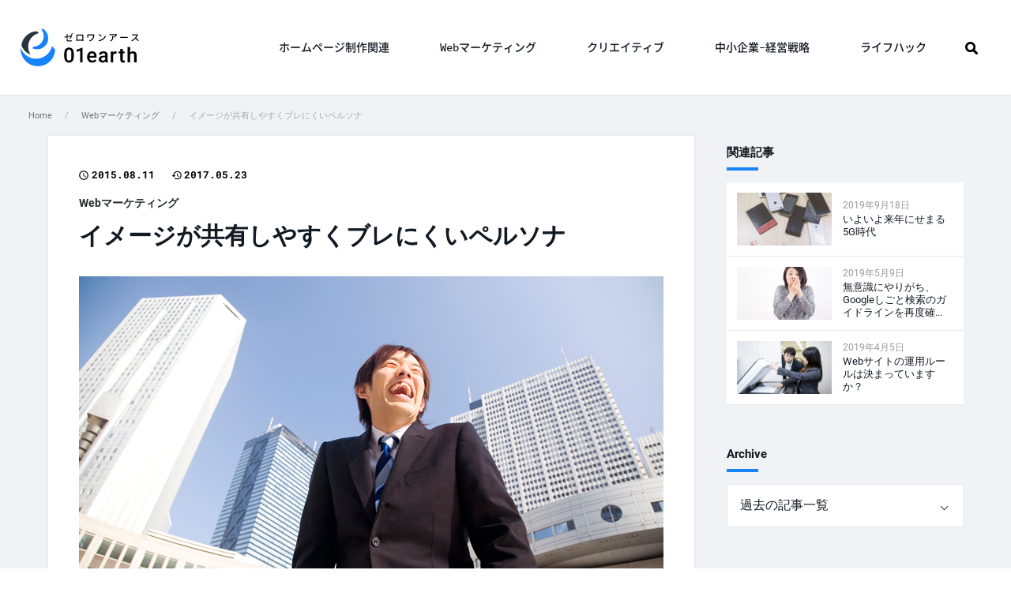

--- FILE ---
content_type: text/html; charset=UTF-8
request_url: https://01earth.jp/web-marketing/persona-web/
body_size: 9037
content:
<!doctype html>
<html dir="ltr" lang="ja" id="pagetop"><head prefix="og: http://ogp.me/ns# fb: http://ogp.me/ns/fb# article: http://ogp.me/ns/article#"><meta charset="UTF-8">
<link rel="dns-prefetch" href="//code.jquery.com">
<link rel="dns-prefetch" href="//pagead2.googlesyndication.com">
<link rel="dns-prefetch" href="//tpc.googlesyndication.com">
<link rel="dns-prefetch" href="//www.google-analytics.com">
<meta name="viewport" content="width=device-width, minimum-scale=0, maximum-scale=1.0"><link rel="stylesheet" href="https://01earth.jp/css/styles.css?56486311769001657">
<title>イメージが共有しやすくブレにくいペルソナ｜株式会社ゼロワンアース</title>
<meta name="description" content="ホームページ制作時のペルソナもそれです。Webサイトの構築もペルソナを設定し、ペルソナに沿ってWebサイトを制作することによりプロジェクトのブレを防ぎます。">
<meta name="keywords" content="ペルソナ">
<meta name="twitter:card" content="summary_large_image">
<meta name="twitter:site" content="@zerooneearth">
<meta name="twitter:description" content="ホームページ制作時のペルソナもそれです。Webサイトの構築もペルソナを設定し、ペルソナに沿ってWebサイトを制作することによりプロジェクトのブレを防ぎます。">
<meta property="fb:app_id" content="422633164779889">
<meta property="og:title" content="イメージが共有しやすくブレにくいペルソナ">
<meta property="og:url" content="https://01earth.jp/web-marketing/persona-web/">
<meta property="og:type" content="company">
<meta property="og:description" content="ホームページ制作時のペルソナもそれです。Webサイトの構築もペルソナを設定し、ペルソナに沿ってWebサイトを制作することによりプロジェクトのブレを防ぎます。">
<meta property="og:site_name" content="利益を上げる大阪のホームページ制作会社｜ゼロワンアース">
<meta property="og:image" content="https://01earth.jp/images/upfile/2015/08/persona-web.jpg">
<link rel="canonical" href="https://01earth.jp/web-marketing/persona-web/" />
<link rel="icon" href="/images/upfile/2017/06/cropped-favicon.png" sizes="32x32" />
<link rel="icon" href="/images/upfile/2017/06/cropped-favicon.png" sizes="192x192" />
<link rel="apple-touch-icon-precomposed" href="/images/upfile/2017/06/cropped-favicon.png" />
<meta name="msapplication-TileImage" content="/images/upfile/2017/06/cropped-favicon.png" />
<!-- Global site tag (gtag.js) - Google Analytics -->
<script async src="https://www.googletagmanager.com/gtag/js?id=UA-26902022-4"></script>
<script>
  window.dataLayer = window.dataLayer || [];
  function gtag(){dataLayer.push(arguments);}
  gtag('js', new Date());

  gtag('config', 'UA-26902022-4');
</script></head>
<body>
<header class="header-fix">
<div class="header">
	<div class="header-inner">
	<p class="logo" onclick="gtag('event', 'click', {'event_category': 'header','event_label': 'logo'});">
		<a href="https://01earth.jp">
			<img src="https://01earth.jp/images/logo.svg" alt="株式会社ゼロワンアース01earth" height="48" width="150">
		</a>
	</p>
	<ul class="gnav">
	
			
	<li onclick="gtag('event', 'click', {'event_category': 'gnav','event_label': 'web-create'});">
	<a href="https://01earth.jp/web-create/">ホームページ制作関連</a>
			<ul class="children">
														<li onclick="gtag('event', 'click', {'event_category': 'gnav','event_label': 'web-create'});">
				<a href="https://01earth.jp/web-create/wordpress/">WordPress</a>
				</li>
		    								<li onclick="gtag('event', 'click', {'event_category': 'gnav','event_label': 'web-create'});">
				<a href="https://01earth.jp/web-create/web-design/">Webデザイン</a>
				</li>
		    								<li onclick="gtag('event', 'click', {'event_category': 'gnav','event_label': 'web-create'});">
				<a href="https://01earth.jp/web-create/coding/">コーディング</a>
				</li>
		    								<li onclick="gtag('event', 'click', {'event_category': 'gnav','event_label': 'web-create'});">
				<a href="https://01earth.jp/web-create/photoshop/">Photoshop</a>
				</li>
		    		</ul>
		</li>
		
	<li onclick="gtag('event', 'click', {'event_category': 'gnav','event_label': 'web-marketing'});">
	<a href="https://01earth.jp/web-marketing/">Webマーケティング</a>
			<ul class="children">
														<li onclick="gtag('event', 'click', {'event_category': 'gnav','event_label': 'web-marketing'});">
				<a href="https://01earth.jp/web-marketing/contents-seo/">コンテンツSEO</a>
				</li>
		    		</ul>
		</li>
		
	<li onclick="gtag('event', 'click', {'event_category': 'gnav','event_label': 'creative'});">
	<a href="https://01earth.jp/creative/">クリエイティブ</a>
			<ul class="children">
														<li onclick="gtag('event', 'click', {'event_category': 'gnav','event_label': 'creative'});">
				<a href="https://01earth.jp/creative/other/">クリエイターの日常</a>
				</li>
		    		</ul>
		</li>
		
	<li onclick="gtag('event', 'click', {'event_category': 'gnav','event_label': 'c-strategy'});">
	<a href="https://01earth.jp/c-strategy/">中小企業-経営戦略</a>
			<ul class="children">
								</ul>
		</li>
		
	<li onclick="gtag('event', 'click', {'event_category': 'gnav','event_label': 'lifehack'});">
	<a href="https://01earth.jp/lifehack/">ライフハック</a>
			<ul class="children">
														<li onclick="gtag('event', 'click', {'event_category': 'gnav','event_label': 'lifehack'});">
				<a href="https://01earth.jp/lifehack/productivity/">業務効率化</a>
				</li>
		    		</ul>
		</li>
		</ul>
	<span class="search-btn" id="search-btn01">
		<img src="https://01earth.jp/images/icon-serch.png" height="32" width="32" alt="">
	</span>	
	
		

	<div id="spnav-open"><span><a></a></span></div>
<!-- /header-inner --></div>	
<!-- /header --></div>
</header>

<article id="post-single" class="wn__bg">
<div class="breadcrumb-wrap"><div class="breadcrumb"><ul><li><a href="https://01earth.jp/">Home</a></li><li><a href="https://01earth.jp/web-marketing/">Webマーケティング</a></li><li>イメージが共有しやすくブレにくいペルソナ</li></ul></div></div><div class="container__single">
<div class="content__single">
<section>

<div class="ent-headline">
<div class="ent-headline-info">

<p class="ent-headline-date">
2015.08.11</p>

<p class="ent-headline-modi">
2017.05.23</p>
<!-- /ent-head-info --></div>
<p class="ent-headline-cat">
	
Webマーケティング</p>
<h1 class="ent-headline-tit">
イメージが共有しやすくブレにくいペルソナ</h1>

<div class="ent-headline-img">
<p><img src="https://01earth.jp/images/upfile/2015/08/persona-web.jpg" alt="大きな口を開けて笑う男性" height="416" width="740"></p>
<!-- /ent-kv --></div>

<ul class="ent-share-top ent-share-logo">
<li class="fb">
	<a href="https://www.facebook.com/sharer/sharer.php?u=https://01earth.jp/web-marketing/persona-web/" target="_blank">
		<img src="https://01earth.jp/images/icon-dit-fb.png" alt="facebook" width="18" height="36">
	</a>
</li>
<li class="tw">
		<a href="https://twitter.com/share?url=https://01earth.jp/web-marketing/persona-web/&text=イメージが共有しやすくブレにくいペルソナ&hashtags=Webマーケティング" target="_blank">
		<img src="https://01earth.jp/images/icon-dit-tw.png" alt="Twitter" width="36" height="28">
	</a>
</li>
<li class="ha">
	<a href="http://b.hatena.ne.jp/add?mode=confirm&url=https://01earth.jp/web-marketing/persona-web/" onClick="window.open(encodeURI(decodeURI(this.href)), 'hatenawindow', 'width=650, height=470, personalbar=0, toolbar=0, scrollbars=1, sizable=1'); return false;" rel="nofollow"><img src="https://01earth.jp/images/icon-dit-ha.png" alt="Hatena" width="32" height="26"></a>
</li>
<li class="po">
	<a href="http://getpocket.com/edit?url=https://01earth.jp/web-marketing/persona-web/&title=イメージが共有しやすくブレにくいペルソナ" class="pocket-btn" target="_blank">
		<img src="https://01earth.jp/images/icon-dit-po.png" alt="Pocket" width="32" height="30">
	</a>
</li>
</ul>
<!-- /ent-headline --></div>

<div class="ent-dit">
<div class="ent-body">
<div>
<p>ペルソナでググるとゲームの情報がたくさん出てきますが、そのことではありません。マーケティングのペルソナです。
マーケティングにおけるペルソナとはサービスや商品に対する詳細に設定された最も象徴的な顧客プロフィールです。
</p>

<p>ホームページ制作時のペルソナもそれです。Webサイトの構築もペルソナを設定し、ペルソナに沿ってWebサイトを制作することによりプロジェクトのブレを防ぎます。</p>

<h2>ペルソナを設定する理由</h2>
<p>Webサイトは複数人が携わるプロジェクトであることが大半です。制作レベルだけで見ても、ディレクター、ライター、デザイナー、コーダー、プランナー等々、ビジネス用途で制作されるWebサイトが一人で制作されることは殆どありません。</p>

<p>まえがきと重複してしまいますが、そんな複数人が関わるプロジェクトでターゲットを曖昧にしてしまうと誰に向けられて制作されたサイトかわからなくなり、結果誰にも伝わらないホームページになってしまうことさえあり得ます。
</p>
<p>
そうならないためにも共通認識のターゲットであるペルソナを設定する必要があるのです。
</p>

<h2>ペルソナは個人の人生</h2>
<p>ペルソナの設定は究極的には設定された人物の生い立ちから老後までのライフスタイルを設定することもあります。さらに顔写真を用い、人物像を明確にすることもあります。
</p>

<h3>ペルソナを設定するメリット</h3>
<ol>
  <li>クライアント、プロジェクトチームを含めイメージが共有しやすくブレにくい</li>
  <li>意思決定がユーザー視点になるため主観に左右されにくい</li>
</ol>

<h3>ペルソナを設定するデメリット</h3>
<ol>
  <li>時間（コスト）がかかる</li>
  <li>ペルソナの設定が最適でないと効果を発揮しない</li>
</ol>

<p>すべての案件にペルソナの設定が当てはまるわけではありませんが、ペルソナの設定が新しい切り口に繋がることもありますので、Web制作者であれば知っておくべき知識のひとつだといえます。</p>
</div>
</div>
</div>

<div class="ent-share-box">
<p class="esb-tit">SHARE</p>
<ul class="ent-share">
<li class="fb">
	<a href="https://www.facebook.com/sharer/sharer.php?u=https://01earth.jp/web-marketing/persona-web/" target="_blank">
		<img src="https://01earth.jp/images/icon-dit-fb.png" alt="facebook" width="18" height="36">
	</a>
</li>
<li class="tw">
		<a href="https://twitter.com/share?url=https://01earth.jp/web-marketing/persona-web/&text=イメージが共有しやすくブレにくいペルソナ&hashtags=Webマーケティング" target="_blank">
		<img src="https://01earth.jp/images/icon-dit-tw.png" alt="Twitter" width="36" height="28">
	</a>
</li>
<li class="ha">
	<a href="http://b.hatena.ne.jp/add?mode=confirm&url=https://01earth.jp/web-marketing/persona-web/" onClick="window.open(encodeURI(decodeURI(this.href)), 'hatenawindow', 'width=650, height=470, personalbar=0, toolbar=0, scrollbars=1, sizable=1'); return false;" rel="nofollow"><img src="https://01earth.jp/images/icon-dit-ha.png" alt="Hatena" width="32" height="26"></a>
</li>
<li class="po">
	<a href="http://getpocket.com/edit?url=https://01earth.jp/web-marketing/persona-web/&title=イメージが共有しやすくブレにくいペルソナ" class="pocket-btn" target="_blank">
		<img src="https://01earth.jp/images/icon-dit-po.png" alt="Pocket" width="32" height="30">
	</a>
</li>
</ul>
<!-- /ent-share-box --></div>
<div class="ent-end-ad">
<div class="inner">
<p class="ent-end-ad-tit">Sponsored Links</p>
<ul>
	<li>
		<script async src="//pagead2.googlesyndication.com/pagead/js/adsbygoogle.js"></script>
		<!-- jp-entdit-bottom -->
		<ins class="adsbygoogle"
		     style="display:inline-block;width:300px;height:250px"
		     data-ad-client="ca-pub-8778993404593729"
		     data-ad-slot="2015362295"></ins>
		<script>
		(adsbygoogle = window.adsbygoogle || []).push({});
		</script>
	</li>
	<li>
		<a href="https://01earth.jp">
			<img src="/images/bn-jptop02.png"
			    srcset="/images/bn-jptop02.png 1x,
			            /images/bn-jptop02x2.png 2x"
			    alt="集客に強い利益もあがるWeb制作" width="300" height="250"
			>
		</a>
	</li>
</ul>
<p class="out-link">
<a href="https://px.a8.net/svt/ejp?a8mat=1O7G6X+8WB90A+CO4+60OXE" target="_blank" rel="nofollow">月額900円(税抜)から、高速・多機能・高安定レンタルサーバー『エックスサーバー』</a>
<img border="0" width="1" height="1" src="https://www10.a8.net/0.gif?a8mat=1O7G6X+8WB90A+CO4+60OXE" alt="">
</p>
<p class="out-link">
<a href="https://px.a8.net/svt/ejp?a8mat=1O7G6X+8HFEVU+50+2HD5WI" target="_blank" rel="nofollow">【意外と知らないIT用語】ドメインって何？ お名前.com</a>
<img border="0" width="1" height="1" src="https://www13.a8.net/0.gif?a8mat=1O7G6X+8HFEVU+50+2HD5WI" alt="">
</p>
<!-- /inner --></div>
</div>
<div class="author-info-shingle">
<section>
<h2>この記事の筆者</h2>	
<div>
	<p><a href="https://01earth.jp/member/naruhikowakai/"><img src="/images/upfile/2017/05/author01.jpg" width="96" height="96" alt="デザイナー 若井 徳彦" /></a></p>
</div>
<div>
	<h3>デザイナー 若井 徳彦</h3>
	<p>ターゲットに合わせたUIやUX、目的を達成させるためのデザインをモットーに取り組んでいます。SEOやグロースハックとの親和性の高いデザインが求められてると感じています。</p>
	<p class="link">
		<a href="https://01earth.jp/member/naruhikowakai/">
			デザイナー 若井 徳彦の記事一覧へ
		</a>
	</p>
</div>
</section>
</div>	
	
	
<div class="pager-box">
  <div class="pb-inner">
        <div class="item itempre">
        <a href="https://01earth.jp/web-marketing/web-usability/">
        <div class="l-box">
          <p>
            <img src="https://01earth.jp/images/upfile/2015/08/web-usability-120x67.jpg" alt="テレフォンアポインター" height="67" width="120">          </p>
        </div>
        <div class="r-box">
                        <p><span>ホームページ制作のユーザビリティ</span></p>
        </div>
      </a>
    </div>
  
        <div class="item itemnext">
        <a href="https://01earth.jp/web-marketing/strengths-important/">
        <div class="l-box">
          <p>
            <img src="https://01earth.jp/images/upfile/2015/08/strengths-important-120x67.jpg" alt="表彰台" height="67" width="120">          </p>
        </div>
        <div class="r-box">
                        <p><span>強みの重要性と強みの見つけ方</span></p>
        </div>
      </a>
      </div>
    </div>
</div>
<script type="application/ld+json">{
	"@context": "http://schema.org",
	"@type": "BlogPosting",
	"headline": "イメージが共有しやすくブレにくいペルソナ",
	"description": "ホームページ制作時のペルソナもそれです。Webサイトの構築もペルソナを設定し、ペルソナに沿ってWebサイトを制作することによりプロジェクトのブレを防ぎます。",
	"datePublished": "2015-08-11T13:37:52+00:00",
	"dateModified": "2017-05-23T14:38:50+00:00",
	"mainEntityOfPage":{
		 "@type": "WebPage",
		 "@id": "https://01earth.jp/web-marketing/persona-web/"
	},
	"publisher": {
		"@type":"Organization",
		"name":"利益を上げる大阪のホームページ制作会社｜ゼロワンアース",
		"logo":{
			"@type":"ImageObject",
			"url":"https://01earth.jp/images/logo.png",
			"height":48,
			"width":150
		}
	},
	"author": {
		"@type": "Person",
		"name": "デザイナー 若井 徳彦"
	},
	"image" : {
		"@type" : "ImageObject",
		"url" : "https://01earth.jp/images/upfile/2015/08/persona-web.jpg",
		"width" : 740,
		"height" : 416
	}	
}</script>
</section>
</div>

<div class="subcontent">
<div class="side-nav-img-link nav-mb">
<p class="side-nav-tit">関連記事</p>
<a href="https://01earth.jp/web-marketing/5g/" class="side-nav-img-link-item">
  <p class="side-nav-img-link-item-img">
  <img src="https://01earth.jp/images/upfile/2019/09/web-marketing20190918-120x67.jpg" alt="いよいよ来年にせまる5G時代のアイキャッチ画像" height="67" width="120">  </p>
  <dl class="side-nav-img-link-item-txt">
    <dt class="side-nav-img-link-item-time">2019年9月18日</dt>
    <dd class="side-nav-img-link-item--txt">いよいよ来年にせまる5G時代</dd>
  </dl>
</a>
<a href="https://01earth.jp/web-marketing/google-job-search-guide/" class="side-nav-img-link-item">
  <p class="side-nav-img-link-item-img">
  <img src="https://01earth.jp/images/upfile/2019/05/webmarketing190608-120x67.jpg" alt="無意識にやりがち、Googleしごと検索のガイドラインを再度確認しようのアイキャッチ画像" height="67" width="120">  </p>
  <dl class="side-nav-img-link-item-txt">
    <dt class="side-nav-img-link-item-time">2019年5月9日</dt>
    <dd class="side-nav-img-link-item--txt">無意識にやりがち、Googleしごと検索のガイドラインを再度確...</dd>
  </dl>
</a>
<a href="https://01earth.jp/web-marketing/copy_copy/" class="side-nav-img-link-item">
  <p class="side-nav-img-link-item-img">
  <img src="https://01earth.jp/images/upfile/2019/04/web-marketing20190405-120x67.jpg" alt="Webサイトの運用ルールは決まっていますか？のアイキャッチ画像" height="67" width="120">  </p>
  <dl class="side-nav-img-link-item-txt">
    <dt class="side-nav-img-link-item-time">2019年4月5日</dt>
    <dd class="side-nav-img-link-item--txt">Webサイトの運用ルールは決まっていますか？</dd>
  </dl>
</a>
<!-- side-nav-img-link --></div>
  
<div class="nav-mb">
<p class="side-nav-tit">Archive</p>
<div class="org-pdm">
<select name="archive-dropdown" onChange='document.location.href=this.options[this.selectedIndex].value;'>
<option value="">過去の記事一覧</option>
	<option value='https://01earth.jp/2020/01/'> 2020年1月 &nbsp;(1)</option>
	<option value='https://01earth.jp/2019/09/'> 2019年9月 &nbsp;(2)</option>
	<option value='https://01earth.jp/2019/08/'> 2019年8月 &nbsp;(3)</option>
	<option value='https://01earth.jp/2019/07/'> 2019年7月 &nbsp;(1)</option>
	<option value='https://01earth.jp/2019/06/'> 2019年6月 &nbsp;(5)</option>
	<option value='https://01earth.jp/2019/05/'> 2019年5月 &nbsp;(3)</option>
	<option value='https://01earth.jp/2019/04/'> 2019年4月 &nbsp;(3)</option>
	<option value='https://01earth.jp/2019/03/'> 2019年3月 &nbsp;(5)</option>
	<option value='https://01earth.jp/2019/02/'> 2019年2月 &nbsp;(8)</option>
	<option value='https://01earth.jp/2019/01/'> 2019年1月 &nbsp;(7)</option>
	<option value='https://01earth.jp/2018/12/'> 2018年12月 &nbsp;(8)</option>
	<option value='https://01earth.jp/2018/11/'> 2018年11月 &nbsp;(10)</option>
	<option value='https://01earth.jp/2018/10/'> 2018年10月 &nbsp;(13)</option>
	<option value='https://01earth.jp/2018/09/'> 2018年9月 &nbsp;(9)</option>
	<option value='https://01earth.jp/2018/08/'> 2018年8月 &nbsp;(12)</option>
	<option value='https://01earth.jp/2018/07/'> 2018年7月 &nbsp;(14)</option>
	<option value='https://01earth.jp/2018/06/'> 2018年6月 &nbsp;(14)</option>
	<option value='https://01earth.jp/2018/05/'> 2018年5月 &nbsp;(14)</option>
	<option value='https://01earth.jp/2018/04/'> 2018年4月 &nbsp;(14)</option>
	<option value='https://01earth.jp/2018/03/'> 2018年3月 &nbsp;(12)</option>
	<option value='https://01earth.jp/2018/02/'> 2018年2月 &nbsp;(10)</option>
	<option value='https://01earth.jp/2018/01/'> 2018年1月 &nbsp;(14)</option>
	<option value='https://01earth.jp/2017/12/'> 2017年12月 &nbsp;(13)</option>
	<option value='https://01earth.jp/2017/11/'> 2017年11月 &nbsp;(13)</option>
	<option value='https://01earth.jp/2017/10/'> 2017年10月 &nbsp;(23)</option>
	<option value='https://01earth.jp/2017/09/'> 2017年9月 &nbsp;(25)</option>
	<option value='https://01earth.jp/2017/08/'> 2017年8月 &nbsp;(27)</option>
	<option value='https://01earth.jp/2017/07/'> 2017年7月 &nbsp;(24)</option>
	<option value='https://01earth.jp/2017/06/'> 2017年6月 &nbsp;(24)</option>
	<option value='https://01earth.jp/2017/05/'> 2017年5月 &nbsp;(1)</option>
	<option value='https://01earth.jp/2017/04/'> 2017年4月 &nbsp;(3)</option>
	<option value='https://01earth.jp/2017/03/'> 2017年3月 &nbsp;(6)</option>
	<option value='https://01earth.jp/2017/02/'> 2017年2月 &nbsp;(10)</option>
	<option value='https://01earth.jp/2017/01/'> 2017年1月 &nbsp;(11)</option>
	<option value='https://01earth.jp/2016/12/'> 2016年12月 &nbsp;(12)</option>
	<option value='https://01earth.jp/2016/11/'> 2016年11月 &nbsp;(15)</option>
	<option value='https://01earth.jp/2016/10/'> 2016年10月 &nbsp;(16)</option>
	<option value='https://01earth.jp/2016/09/'> 2016年9月 &nbsp;(17)</option>
	<option value='https://01earth.jp/2016/08/'> 2016年8月 &nbsp;(19)</option>
	<option value='https://01earth.jp/2016/07/'> 2016年7月 &nbsp;(17)</option>
	<option value='https://01earth.jp/2016/06/'> 2016年6月 &nbsp;(22)</option>
	<option value='https://01earth.jp/2016/05/'> 2016年5月 &nbsp;(17)</option>
	<option value='https://01earth.jp/2016/04/'> 2016年4月 &nbsp;(19)</option>
	<option value='https://01earth.jp/2016/03/'> 2016年3月 &nbsp;(26)</option>
	<option value='https://01earth.jp/2016/02/'> 2016年2月 &nbsp;(32)</option>
	<option value='https://01earth.jp/2016/01/'> 2016年1月 &nbsp;(18)</option>
	<option value='https://01earth.jp/2015/12/'> 2015年12月 &nbsp;(21)</option>
	<option value='https://01earth.jp/2015/11/'> 2015年11月 &nbsp;(19)</option>
	<option value='https://01earth.jp/2015/10/'> 2015年10月 &nbsp;(21)</option>
	<option value='https://01earth.jp/2015/09/'> 2015年9月 &nbsp;(24)</option>
	<option value='https://01earth.jp/2015/08/'> 2015年8月 &nbsp;(20)</option>
</select>
</div>
</div>


<div class="side-nav-tags">
<p class="side-nav-tit">キーワード</p>
<ul>
<li><a href="https://01earth.jp/tag/figma/">Figma (10)</a></li><li><a href="https://01earth.jp/tag/speeding-up/">高速化 (2)</a></li><li><a href="https://01earth.jp/tag/security/">セキュリティ (1)</a></li><li><a href="https://01earth.jp/tag/plugin/">プラグイン (7)</a></li><li><a href="https://01earth.jp/tag/advanced-custom-field/">Advanced Custom Fields (2)</a></li><li><a href="https://01earth.jp/tag/statistics/">統計 (7)</a></li><li><a href="https://01earth.jp/tag/content-marketing/">コンテンツマーケティング (48)</a></li><li><a href="https://01earth.jp/tag/writing/">ライティング (11)</a></li><li><a href="https://01earth.jp/tag/googleanalytics/">Googleアナリティクス (12)</a></li><li><a href="https://01earth.jp/tag/application/">アプリ (30)</a></li><li><a href="https://01earth.jp/tag/motivation/">モチベーション管理 (9)</a></li><li><a href="https://01earth.jp/tag/info-gathering/">情報収集 (19)</a></li></ul>
</div>


<div class="lnav-fix">
<div class="nav-mb">
<p onclick="gtag('event', 'click', {'event_category': 'cv','event_label': 'jpBn'});">
<a class="sb__jp-bn" href="https://01earth.jp">
<img src="/images/bn-jptop.png"
    srcset="/images/bn-jptop.png 1x,
            /images/bn-jptop-2x.png 2x"
    alt="そのホームページ利益を上げる目的で作りましたか？" width="300" height="250"
>
</a>
</p>
</div>
<div class="nav-mb">
  <p class="side-nav-tit">SNSでフォロー</p>
  <ul class="side__sns">
    <li class="fb">
      <a href="https://www.facebook.com/01earth/" target="_blank">
        <img src="https://01earth.jp/images/icon-dit-fb.png" alt="facebook" width="18" height="36">
      </a>
    </li>
    <li class="tw">
      <a href="https://twitter.com/zerooneearth" target="_blank">
        <img src="https://01earth.jp/images/icon-dit-tw.png" alt="Twitter" width="36" height="28">
      </a>
    </li>
  </ul>
</div>


</div>

</div></div>

</article>
<div class="common-cv block-pboth block-bt">
  <p class="common-cv__en">WEBSITE DESIGN REQUEST</p>
  <h2 class="common-cv__tit">ホームページ制作・リニューアルの<br class="pc-none">ご相談はお気軽に</h2>
  <address class="common-cv__inner">
    <p class="common-cv__logo">
      <img src="https://01earth.jp/images/logo.svg" alt="株式会社ゼロワンアース01earth" height="48" width="150">
    </p>
    <div class="common-cv__tel">
      <p class="common-cv__tel__no">
        <span class="common-cv__tel__name">TEL</span>
        06-6537-9941
        <span class="common-cv__tel__time">平日 9：00〜19：00</span>
      </p>
      <p class="common__cv__tel__add">
        〒550-0012 大阪府大阪市西区立売堀2-5−41
      </p>
    <!-- /common-cv__tel --></div>
    <a class="common-cv__inq-btn" onclick="gtag('event', 'click', {'event_category': 'commonFooter','event_label': 'cvBtn'});" href="https://01earth.jp/contact/">
      ホームページ制作を相談する
    </a>
  <!-- /common-cv__inner --></address>
<!-- /common-cv --></div>  
<footer>
<div class="footer">
    <div class="footer-inner">
      <ul class="foot-cat-nav">
        <li>
          <span>WEB SITE DESIGN</span>
          <ul>
            <li><a href="https://01earth.jp/website-design/">ホームページ制作</a></li>
            <li><a href="https://01earth.jp/website-design/flow/">ホームページ制作の流れ</a></li>
            <li><a href="https://01earth.jp/website-design/order-flow/">ご依頼いただくまでの流れ</a></li>
            <li><a href="https://01earth.jp/website-design/it-hojo/">IT導入補助金に関して</a></li>
            <li><a href="https://01earth.jp/case/">ホームページ制作実績</a></li>
            <li><a href="https://01earth.jp/owned-media/">オウンドメディア構築</a></li>
            <li><a href="https://01earth.jp/seo/">SEO対策</a></li>
            <li><a href="https://01earth.jp/maintenance/">運営・保守</a></li>
            <li><a href="https://01earth.jp/subcontract/">制作請負</a></li>
          </ul>
        </li>
        <li>
          <a href="https://01earth.jp/web-knowledge/">WEB KNOWLEDGE</a>
          <ul>
            	<li class="cat-item cat-web-create cat-item-4"><a href="https://01earth.jp/web-create/" title="Web業界のトレンドの動きはとても速く、今の最新がいつまでも続くものではありません。ホームページ制作には常に変化が付きまといます。そんなWeb業界の情報アーカイブです。">ホームページ制作関連</a>
</li>
	<li class="cat-item cat-web-marketing cat-item-1"><a href="https://01earth.jp/web-marketing/" title="WebマーケティングもWeb制作と同じく日々新しい情報を耳にする動きの速い業界です。集客からコンバージョンに至るまでのプロセスを設計することがWebマーケティングの妙です。">Webマーケティング</a>
</li>
	<li class="cat-item cat-creative cat-item-49"><a href="https://01earth.jp/creative/" title="クリエイティブは広告の制作物を差すことが多いイメージですが、言葉本来の意味は「創造的な」であり、創造的なモノは広告のみならず日常に溢れています。そんなクリエイティブをお届けしています。">クリエイティブ</a>
</li>
	<li class="cat-item cat-c-strategy cat-item-19"><a href="https://01earth.jp/c-strategy/" title="小規模企業が行う戦略のセオリーは限りある経営資源をいかに無駄なく、効率的に配分するか。Web戦略にからめ小規模企業の経営戦略について触れて行きます。">中小企業-経営戦略</a>
</li>
	<li class="cat-item cat-lifehack cat-item-48"><a href="https://01earth.jp/lifehack/" title="業務効率化は仕事のみではなくプライベート、生活を豊かにするものです。業務効率化により時短が図れれば、生産性は向上し、生産性の向上は評価の向上、対価の向上に寄与します。">ライフハック</a>
</li>
          </ul>
        </li>
        <li>
         <span>OTHER</span>
          <ul>
            <li><a href="https://01earth.jp/sound/">音楽制作</a></li>
            <li><a href="https://01earth.jp/graphic/">グラフィック制作</a></li>
            <li><a href="https://01earth.jp/agreement/">サイト利用規約</a></li>
            <li><a href="https://01earth.jp/privacy/">プライバシーポリシー</a></li>
            <li><a href="https://01earth.jp/password-g/">パスワードジェネレーター</a></li>
            <li><a href="https://01earth.jp/ip-checker/">IPアドレスチェッカー</a></li>
          </ul>          
        </li>
        <li>
          <span>COMPANY</span>
          <ul>
            <li><a href="https://01earth.jp/company/">会社案内</a></li>
            <li><a href="https://01earth.jp/recruit/">採用情報</a></li>
            <li><a href="https://01earth.jp/news/">お知らせ</a></li>
            <li><a href="https://01earth.jp/area/">制作対応エリア</a></li>
            <li><a href="https://01earth.jp/contact/">お問い合わせ</a></li>
          </ul>
        </li>
        <li>
          <span>SNS</span>
          <ul>
            <li><a href="https://www.facebook.com/01earth/" target="_blank">Facebook</a></li>
            <li><a href="https://twitter.com/zerooneearth" target="_blank">Twitter</a></li>
          </ul>
        </li>
      </ul>
    <!-- /inner --></div>
  <p class="copyright">
        Copyright Ⓒ 01earth.,inc. All Rights Reserved.
      </p>
  <!-- /footer --></div> 
</footer>
<script type="application/ld+json">{"@context": "http://schema.org","@type": "BreadcrumbList","itemListElement":[{"@type": "ListItem","position": 1,"item":{"@id":"https://01earth.jp/web-marketing/","name":"Webマーケティング"}},{"@type": "ListItem","position": 2,"item":{"@id":"https://01earth.jp/web-marketing/persona-web/","name":"イメージが共有しやすくブレにくいペルソナ"}}]}</script> 
<div id="scrolltotop"><a href="#pagetop"><span></span></a></div>
<div id="search-window">
  <div class="search-box">
 <form name="search_form" method="get" action="https://01earth.jp">
 <input type="hidden" name="post_type" value="post">
 <input type="text" name="s" value="">
 <button><img src="https://01earth.jp/images/icon-serch.png" height="32" width="32" alt="検索"></button>
 </form>
 </div>
  
</div>
<script src="https://01earth.jp/js/jquery-3.2.1.min.js"></script>
<script src="https://01earth.jp/js/jquery-migrate-3.0.0.min.js"></script>
<script src="https://01earth.jp/js/common.js?ver=56987462151769001657"></script>
<script>
$(window).load(function(){
  var subHeight = $('.subcontent').height(); 
  var contentHeight = $('.content__single').height(); 
  if (contentHeight > subHeight ) { 
    var sidefix = $('.lnav-fix');
    var sidefixHeight = sidefix.height(); 
    var sidefixPosi = 83;
    var contOff = $('.content__single').offset().top; 
    var hideobj = contOff - sidefixPosi; 
    var machi = sidefixHeight - hideobj; 
    var fixofset = sidefix.offset().top;
    var fixsidetop = fixofset - sidefixPosi;
     $(window).scroll(function () {
          if($(window).scrollTop() > fixsidetop) {
            var containerHeight = $('.container__single').height(); 
            var docScroll = $(window).scrollTop(); 
            var machsize = containerHeight - docScroll;
            if (machsize < machi) {
              sidefix.addClass('lnav-fix-bottom');
               sidefix.removeClass('lnav-fix-top');
             }
             else{
              sidefix.addClass('lnav-fix-top');
              sidefix.removeClass('lnav-fix-bottom'); 
             }  
          }else{
          sidefix.removeClass('lnav-fix-top');
        }
    });
  };
});
</script>
<script id="tagjs" type="text/javascript">
  (function () {
    var tagjs = document.createElement("script");
    var s = document.getElementsByTagName("script")[0];
    tagjs.async = true;
    tagjs.src = "//s.yjtag.jp/tag.js#site=bpyXFPZ";
    s.parentNode.insertBefore(tagjs, s);
  }());
</script>
<noscript>
  <iframe src="//b.yjtag.jp/iframe?c=bpyXFPZ" width="1" height="1" frameborder="0" scrolling="no" marginheight="0" marginwidth="0"></iframe>
</noscript></body>
</html>

--- FILE ---
content_type: text/html; charset=utf-8
request_url: https://www.google.com/recaptcha/api2/aframe
body_size: 258
content:
<!DOCTYPE HTML><html><head><meta http-equiv="content-type" content="text/html; charset=UTF-8"></head><body><script nonce="ik8hx0q64rSqQLSoyOFp-Q">/** Anti-fraud and anti-abuse applications only. See google.com/recaptcha */ try{var clients={'sodar':'https://pagead2.googlesyndication.com/pagead/sodar?'};window.addEventListener("message",function(a){try{if(a.source===window.parent){var b=JSON.parse(a.data);var c=clients[b['id']];if(c){var d=document.createElement('img');d.src=c+b['params']+'&rc='+(localStorage.getItem("rc::a")?sessionStorage.getItem("rc::b"):"");window.document.body.appendChild(d);sessionStorage.setItem("rc::e",parseInt(sessionStorage.getItem("rc::e")||0)+1);localStorage.setItem("rc::h",'1769001661433');}}}catch(b){}});window.parent.postMessage("_grecaptcha_ready", "*");}catch(b){}</script></body></html>

--- FILE ---
content_type: text/css
request_url: https://01earth.jp/css/styles.css?56486311769001657
body_size: 39812
content:
html,body,div,span,applet,object,iframe,h1,h2,h3,h4,h5,h6,p,blockquote,pre,a,abbr,acronym,address,big,cite,code,del,dfn,em,img,ins,kbd,q,s,samp,small,strike,strong,sub,sup,tt,var,b,u,i,center,dl,dt,dd,ol,ul,li,fieldset,form,label,legend,table,caption,tbody,tfoot,thead,tr,th,td,article,aside,canvas,details,embed,figure,figcaption,footer,header,hgroup,menu,nav,output,ruby,section,summary,time,mark,audio,video{margin:0;padding:0;border:0;font:inherit;font-size:100%;vertical-align:baseline}html{line-height:1}ol,ul{list-style:none}table{border-collapse:collapse;border-spacing:0}caption,th,td{text-align:left;font-weight:normal;vertical-align:middle}q,blockquote{quotes:none}q:before,q:after,blockquote:before,blockquote:after{content:"";content:none}a img{border:none}article,aside,details,figcaption,figure,footer,header,hgroup,main,menu,nav,section,summary{display:block}*{outline:none}img{max-width:100%;margin:0;padding:0;vertical-align:bottom;height:auto;width:auto\9}video embed,video object,video iframe{width:100%;height:auto}@font-face{font-family:'NSJ';font-style:normal;font-weight:100;src:url("../fonts/NotoSansCJKjp-Thin.woff2") format("woff2"),url("../fonts/NotoSansCJKjp-Thin.woff") format("woff"),url("../fonts/NotoSansCJKjp-Thin.otf") format("opentype"),url("../fonts/NotoSansCJKjp-Thin.eot");font-display:swap}@font-face{font-family:'NSJ';font-style:normal;font-weight:200;src:url("../fonts/NotoSansCJKjp-Light.woff2") format("woff2"),url("../fonts/NotoSansCJKjp-Light.woff") format("woff"),url("../fonts/NotoSansCJKjp-Light.otf") format("opentype"),url("../fonts/NotoSansCJKjp-Light.eot");font-display:swap}@font-face{font-family:'NSJ';font-style:normal;font-weight:300;src:url("../fonts/NotoSansCJKjp-DemiLight.woff2") format("woff2"),url("../fonts/NotoSansCJKjp-DemiLight.woff") format("woff"),url("../fonts/NotoSansCJKjp-DemiLight.otf") format("opentype"),url("../fonts/NotoSansCJKjp-DemiLight.eot");font-display:swap}@font-face{font-family:'NSJ';font-style:normal;font-weight:400;src:url("../fonts/NotoSansCJKjp-Regular.woff2") format("woff2"),url("../fonts/NotoSansCJKjp-Regular.woff") format("woff"),url("../fonts/NotoSansCJKjp-Regular.otf") format("opentype"),url("../fonts/NotoSansCJKjp-Regular.eot");font-display:swap}@font-face{font-family:'NSJ';font-style:normal;font-weight:500;src:url("../fonts/NotoSansCJKjp-Medium.woff2") format("woff2"),url("../fonts/NotoSansCJKjp-Medium.woff") format("woff"),url("../fonts/NotoSansCJKjp-Medium.otf") format("opentype"),url("../fonts/NotoSansCJKjp-Medium.eot");font-display:swap}@font-face{font-family:'NSJ';font-style:normal;font-weight:700;src:url("../fonts/NotoSansCJKjp-Bold.woff2") format("woff2"),url("../fonts/NotoSansCJKjp-Bold.woff") format("woff"),url("../fonts/NotoSansCJKjp-Bold.otf") format("opentype"),url("../fonts/NotoSansCJKjp-Bold.eot");font-display:swap}@font-face{font-family:'NSJ';font-style:normal;font-weight:900;src:url("../fonts/NotoSansCJKjp-Black.woff2") format("woff2"),url("../fonts/NotoSansCJKjp-Black.woff") format("woff"),url("../fonts/NotoSansCJKjp-Black.otf") format("opentype"),url("../fonts/NotoSansCJKjp-Black.eot");font-display:swap}@font-face{font-family:'GENJ';font-style:normal;font-weight:100;src:url("../fonts/GenJyuuGothicX-ExtraLight.woff2") format("woff2"),url("../fonts/GenJyuuGothicX-ExtraLight.woff") format("woff"),url("../fonts/GenJyuuGothicX-ExtraLight.ttf") format("truetype"),url("../fonts/GenJyuuGothicX-ExtraLight.eot");font-display:swap}@font-face{font-family:'GENJ';font-style:normal;font-weight:200;src:url("../fonts/GenJyuuGothicX-Light.woff2") format("woff2"),url("../fonts/GenJyuuGothicX-Light.woff") format("woff"),url("../fonts/GenJyuuGothicX-Light.ttf") format("truetype"),url("../fonts/GenJyuuGothicX-Light.eot");font-display:swap}@font-face{font-family:'GENJ';font-style:normal;font-weight:400;src:url("../fonts/GenJyuuGothicX-Regular.woff2") format("woff2"),url("../fonts/GenJyuuGothicX-Regular.woff") format("woff"),url("../fonts/GenJyuuGothicX-Regular.ttf") format("truetype"),url("../fonts/GenJyuuGothicX-Regular.eot");font-display:swap}@font-face{font-family:'GENJ';font-style:normal;font-weight:500;src:url("../fonts/GenJyuuGothicX-Medium.woff2") format("woff2"),url("../fonts/GenJyuuGothicX-Medium.woff") format("woff"),url("../fonts/GenJyuuGothicX-Medium.ttf") format("truetype"),url("../fonts/GenJyuuGothicX-Medium.eot");font-display:swap}@font-face{font-family:'GENJ';font-style:normal;font-weight:700;src:url("../fonts/GenJyuuGothicX-Bold.woff2") format("woff2"),url("../fonts/GenJyuuGothicX-Bold.woff") format("woff"),url("../fonts/GenJyuuGothicX-Bold.ttf") format("truetype"),url("../fonts/GenJyuuGothicX-Bold.eot");font-display:swap}@font-face{font-family:'GENJ';font-style:normal;font-weight:900;src:url("../fonts/GenJyuuGothicX-Heavy.woff2") format("woff2"),url("../fonts/GenJyuuGothicX-Heavy.woff") format("woff"),url("../fonts/GenJyuuGothicX-Heavy.ttf") format("truetype"),url("../fonts/GenJyuuGothicX-Heavy.eot");font-display:swap}@font-face{font-family:'Dosis';font-style:normal;font-weight:200;src:url("../fonts/Dosis-ExtraLight.woff") format("woff"),url("../fonts/Dosis-ExtraLight.ttf") format("truetype"),url("../fonts/Dosis-ExtraLight.eot")}@font-face{font-family:'Dosis';font-style:normal;font-weight:300;src:url("../fonts/Dosis-Light.woff") format("woff"),url("../fonts/Dosis-Light.ttf") format("truetype"),url("../fonts/Dosis-Light.eot")}@font-face{font-family:'Dosis';font-style:normal;font-weight:400;src:url("../fonts/Dosis-Regular.woff") format("woff"),url("../fonts/Dosis-Regular.ttf") format("truetype"),url("../fonts/Dosis-Regular.eot")}@font-face{font-family:'Dosis';font-style:normal;font-weight:500;src:url("../fonts/Dosis-Medium.woff") format("woff"),url("../fonts/Dosis-Medium.ttf") format("truetype"),url("../fonts/Dosis-Medium.eot")}@font-face{font-family:'Dosis';font-style:normal;font-weight:600;src:url("../fonts/Dosis-SemiBold.woff") format("woff"),url("../fonts/Dosis-SemiBold.ttf") format("truetype"),url("../fonts/Dosis-SemiBold.eot")}@font-face{font-family:'Dosis';font-style:normal;font-weight:700;src:url("../fonts/Dosis-Bold.woff") format("woff"),url("../fonts/Dosis-Bold.ttf") format("truetype"),url("../fonts/Dosis-Bold.eot")}@font-face{font-family:'Dosis';font-style:normal;font-weight:800;src:url("../fonts/Dosis-ExtraBold.woff") format("woff"),url("../fonts/Dosis-ExtraBold.ttf") format("truetype"),url("../fonts/Dosis-ExtraBold.eot")}@font-face{font-family:'Oswald';font-style:normal;font-weight:200;src:url("../fonts/Oswald-ExtraLight.woff2") format("woff2"),url("../fonts/Oswald-ExtraLight.woff") format("woff"),url("../fonts/Oswald-ExtraLight.ttf") format("truetype"),url("../fonts/Oswald-ExtraLight.eot")}@font-face{font-family:'Oswald';font-style:normal;font-weight:300;src:url("../fonts/Oswald-Light.woff2") format("woff2"),url("../fonts/Oswald-Light.woff") format("woff"),url("../fonts/Oswald-Light.ttf") format("truetype"),url("../fonts/Oswald-Light.eot")}@font-face{font-family:'Oswald';font-style:normal;font-weight:400;src:url("../fonts/Oswald-Regular.woff2") format("woff2"),url("../fonts/Oswald-Regular.woff") format("woff"),url("../fonts/Oswald-Regular.ttf") format("truetype"),url("../fonts/Oswald-Regular.eot")}@font-face{font-family:'Oswald';font-style:normal;font-weight:500;src:url("../fonts/Oswald-Medium.woff2") format("woff2"),url("../fonts/Oswald-Medium.woff") format("woff"),url("../fonts/Oswald-Medium.ttf") format("truetype"),url("../fonts/Oswald-Medium.eot")}@font-face{font-family:'Oswald';font-style:normal;font-weight:600;src:url("../fonts/Oswald-SemiBold.woff2") format("woff2"),url("../fonts/Oswald-SemiBold.woff") format("woff"),url("../fonts/Oswald-SemiBold.ttf") format("truetype"),url("../fonts/Oswald-SemiBold.eot")}@font-face{font-family:'Oswald';font-style:normal;font-weight:700;src:url("../fonts/Oswald-Bold.woff2") format("woff2"),url("../fonts/Oswald-Bold.woff") format("woff"),url("../fonts/Oswald-Bold.ttf") format("truetype"),url("../fonts/Oswald-Bold.eot")}@font-face{font-family:'Roboto';font-style:normal;font-weight:100;src:url("../fonts/Roboto-Thin.woff2") format("woff2"),url("../fonts/Roboto-Thin.woff") format("woff"),url("../fonts/Roboto-Thin.ttf") format("truetype"),url("../fonts/Roboto-Thin.eot")}@font-face{font-family:'Roboto';font-style:normal;font-weight:300;src:url("../fonts/Roboto-Light.woff2") format("woff2"),url("../fonts/Roboto-Light.woff") format("woff"),url("../fonts/Roboto-Light.ttf") format("truetype"),url("../fonts/Roboto-Light.eot")}@font-face{font-family:'Roboto';font-style:normal;font-weight:400;src:url("../fonts/Roboto-Regular.woff2") format("woff2"),url("../fonts/Roboto-Regular.woff") format("woff"),url("../fonts/Roboto-Regular.ttf") format("truetype"),url("../fonts/Roboto-Regular.eot")}@font-face{font-family:'Roboto';font-style:normal;font-weight:500;src:url("../fonts/Roboto-Medium.woff2") format("woff2"),url("../fonts/Roboto-Medium.woff") format("woff"),url("../fonts/Roboto-Medium.ttf") format("truetype"),url("../fonts/Roboto-Medium.eot")}@font-face{font-family:'Roboto';font-style:normal;font-weight:700;src:url("../fonts/Roboto-Bold.woff2") format("woff2"),url("../fonts/Roboto-Bold.woff") format("woff"),url("../fonts/Roboto-Bold.ttf") format("truetype"),url("../fonts/Roboto-Bold.eot")}@font-face{font-family:'Roboto';font-style:normal;font-weight:900;src:url("../fonts/Roboto-Black.woff2") format("woff2"),url("../fonts/Roboto-Black.woff") format("woff"),url("../fonts/Roboto-Black.ttf") format("truetype"),url("../fonts/Roboto-Black.eot")}@font-face{font-family:'Roboto Mono';font-style:normal;font-weight:100;src:url("../fonts/RobotoMono-Thin.woff2") format("woff2"),url("../fonts/RobotoMono-Thin.woff") format("woff"),url("../fonts/RobotoMono-Thin.ttf") format("truetype"),url("../fonts/RobotoMono-Thin.eot")}@font-face{font-family:'Roboto Mono';font-style:normal;font-weight:300;src:url("../fonts/RobotoMono-Light.woff2") format("woff2"),url("../fonts/RobotoMono-Light.woff") format("woff"),url("../fonts/RobotoMono-Light.ttf") format("truetype"),url("../fonts/RobotoMono-Light.eot")}@font-face{font-family:'Roboto Mono';font-style:normal;font-weight:400;src:url("../fonts/RobotoMono-Regular.woff2") format("woff2"),url("../fonts/RobotoMono-Regular.woff") format("woff"),url("../fonts/RobotoMono-Regular.ttf") format("truetype"),url("../fonts/RobotoMono-Regular.eot")}@font-face{font-family:'Roboto Mono';font-style:normal;font-weight:500;src:url("../fonts/RobotoMono-Medium.woff2") format("woff2"),url("../fonts/RobotoMono-Medium.woff") format("woff"),url("../fonts/RobotoMono-Medium.ttf") format("truetype"),url("../fonts/RobotoMono-Medium.eot")}@font-face{font-family:'Roboto Mono';font-style:normal;font-weight:700;src:url("../fonts/RobotoMono-Bold.woff2") format("woff2"),url("../fonts/RobotoMono-Bold.woff") format("woff"),url("../fonts/RobotoMono-Bold.ttf") format("truetype"),url("../fonts/RobotoMono-Bold.eot")}@font-face{font-family:'SourceCodePro';font-style:normal;font-weight:200;src:url("../fonts/SourceCodePro-ExtraLight.woff2") format("woff2"),url("../fonts/SourceCodePro-ExtraLight.woff") format("woff"),url("../fonts/SourceCodePro-ExtraLight.otf") format("opentype"),url("../fonts/SourceCodePro-ExtraLight.eot")}@font-face{font-family:'SourceCodePro';font-style:normal;font-weight:300;src:url("../fonts/SourceCodePro-Light.woff2") format("woff2"),url("../fonts/SourceCodePro-Light.woff") format("woff"),url("../fonts/SourceCodePro-Light.otf") format("opentype"),url("../fonts/SourceCodePro-Light.eot")}@font-face{font-family:'SourceCodePro';font-style:normal;font-weight:400;src:url("../fonts/SourceCodePro-Regular.woff2") format("woff2"),url("../fonts/SourceCodePro-Regular.woff") format("woff"),url("../fonts/SourceCodePro-Regular.otf") format("opentype"),url("../fonts/SourceCodePro-Regular.eot")}@font-face{font-family:'SourceCodePro';font-style:normal;font-weight:500;src:url("../fonts/SourceCodePro-Medium.woff2") format("woff2"),url("../fonts/SourceCodePro-Medium.woff") format("woff"),url("../fonts/SourceCodePro-Medium.otf") format("opentype"),url("../fonts/SourceCodePro-Medium.eot")}@font-face{font-family:'SourceCodePro';font-style:normal;font-weight:600;src:url("../fonts/SourceCodePro-Semibold.woff2") format("woff2"),url("../fonts/SourceCodePro-Semibold.woff") format("woff"),url("../fonts/SourceCodePro-Semibold.otf") format("opentype"),url("../fonts/SourceCodePro-Semibold.eot")}@font-face{font-family:'SourceCodePro';font-style:normal;font-weight:700;src:url("../fonts/SourceCodePro-Bold.woff2") format("woff2"),url("../fonts/SourceCodePro-Bold.woff") format("woff"),url("../fonts/SourceCodePro-Bold.otf") format("opentype"),url("../fonts/SourceCodePro-Bold.eot")}@font-face{font-family:'SourceCodePro';font-style:normal;font-weight:900;src:url("../fonts/SourceCodePro-Black.woff2") format("woff2"),url("../fonts/SourceCodePro-Black.woff") format("woff"),url("../fonts/SourceCodePro-Black.otf") format("opentype"),url("../fonts/SourceCodePro-Black.eot")}@font-face{font-family:YuGothicM;src:local(Yu Gothic Medium)}a:link,a:visited{color:#2A7DE4;text-decoration:underline}span.clickWhite{display:block;border-radius:50%;width:50px;height:50px;margin-left:-25px;margin-top:-25px;position:absolute;animation:ripple-effect 2s;background:#fff;left:50%;top:50%;z-index:99}@keyframes ripple-effect{0%{transform:scale(1);opacity:0.4}100%{transform:scale(100);opacity:0}}ol{margin-bottom:30px}ol li{list-style:decimal;margin:0 0 1em 2em;text-align:left;font-size:1.4rem;font-weight:bold;color:#26292C;line-height:140%}li ol{margin-top:10px}body{font-family:'Roboto', "游ゴシック体", "Yu Gothic", YuGothic,YuGothicM, Helvetica, "ヒラギノ角ゴ Pro W3", "Hiragino Kaku Gothic Pro", Arial, "メイリオ", Meiryo, sans-serif;color:#333;text-align:center;-webkit-font-smoothing:antialiased;-webkit-text-size-adjust:100%}.header{width:100%;position:fixed;background:#fff;z-index:9999;-webkit-box-sizing:border-box;-moz-box-sizing:border-box;box-sizing:border-box;-webkit-transform:translateZ(0);transform:translateZ(0);box-shadow:rgba(0,0,0,0.07) 0px 2px 2px -1px;-webkit-box-shadow:rgba(0,0,0,0.07) 0px 2px 2px -1px;-moz-box-shadow:rgba(0,0,0,0.07) 0px 2px 2px -1px}.header-inner{background:#fff}.header-fix:after{content:'';width:100%;display:block}.search-btn{cursor:pointer;line-height:50px;width:50px;height:50px;text-align:center;-webkit-box-sizing:border-box;-moz-box-sizing:border-box;box-sizing:border-box}.search-btn img{vertical-align:middle}.search-btn.search-close:after{-webkit-box-sizing:border-box;-moz-box-sizing:border-box;box-sizing:border-box;cursor:pointer;position:absolute;content:'×';text-align:center;background:#000;color:#fff;border-radius:50%;font-size:18px}#search-window{display:block;position:fixed;right:-900px;z-index:99999999999;transition:all .2s linear}.search-box{overflow:hidden;*zoom:1}.search-box input[type=text]{-webkit-box-sizing:border-box;-moz-box-sizing:border-box;box-sizing:border-box;border:1px solid #E8EAEE;border-right:0;width:230px;height:50px;vertical-align:middle;padding:0 10px;border-radius:0;float:left;background:#fff;font-size:16px !important}.search-box button{width:50px;-webkit-box-sizing:border-box;-moz-box-sizing:border-box;box-sizing:border-box;border:1px solid #E8EAEE;border-left:0;height:50px;vertical-align:middle;text-align:center;float:left;background:#fff;line-height:100%;margin:0;outline:none;cursor:pointer;color:#fff}.search-box button img{width:16px}.kv-temp{background:#1683FB;overflow:hidden;*zoom:1;color:#fff;text-align:center}.breadcrumb-wrap{width:100%}.breadcrumb{text-align:left}.breadcrumb li{display:inline-block;color:#aaa}.breadcrumb li a{color:#777}.breadcrumb li+li:before{content:'/';padding-right:16px}#post-single{overflow:hidden;*zoom:1}.content__single{background:#fff}.foot-contact{color:#fff}.foot-contact-inner{position:relative;margin:0 auto}.foot-contact-bg{position:absolute;z-index:-1}.foot-eng-tit{font-family:Roboto;letter-spacing:.2em;font-weight:700}.foot-contact-tel{background:url("../images/contact-icon-tel.svg") left center no-repeat;text-align:left;font-family:Roboto;font-weight:700}.foot-contact-time{-webkit-box-pack:start;-ms-flex-pack:start;-webkit-justify-content:flex-start;justify-content:flex-start}.foot-contact-time dt{font-weight:bold}.foot-contact-time dd{padding-left:1em}.foot-contact-time dd+dt{padding-left:1.5em}.foot-address{font-weight:bold;line-height:140%;text-align:left}.foot-address span{font-size:90%}.foot-contact-btn a{width:100%;-webkit-box-sizing:border-box;-moz-box-sizing:border-box;box-sizing:border-box;display:block;position:relative;color:#fff;background:#1683FB;-webkit-box-shadow:0px 0px 2px 0px rgba(0,0,0,0.1);box-shadow:0px 0px 2px 0px rgba(0,0,0,0.1);text-decoration:none}.common-area-tit{color:#111922;font-weight:bold;margin-bottom:.8em}.common-area-txt{text-align:left}.footer .site-domain{font-weight:700}.footer-inner{background:#2B3441}.foot-nav a{text-decoration:none;color:#fff;position:relative;font-family:Dosis;font-weight:bold}.foot-nav a+a{padding-left:1em}.foot-nav a+a:before{content:'/';padding-right:1em}.foot-nav a+a:hover:before{color:#fff}.foot-cat-nav li a,.foot-cat-nav li span{font-weight:bold}.foot-cat-nav li ul li a{font-weight:normal}.foot-cat-nav li a,.foot-cat-nav li span{color:#fff;text-decoration:none;display:block}.side__sns{width:100%;-webkit-box-pack:justify;-ms-flex-pack:justify;-webkit-justify-content:space-between;justify-content:space-between}.side__sns li{width:48%}.side__sns li a{width:100%;display:block;height:40px;line-height:40px}.side__sns li a img{vertical-align:middle}.side__sns .fb a{background:#3A5898}.side__sns .fb img{width:9px}.side__sns .tw a{background:#55ACEE}.side__sns .tw img{width:18px}.side-nav-tags{width:100%;overflow:hidden;*zoom:1}.side-nav-tags li{background:none;display:inline-block;float:left;margin:2px}.side-nav-tags li a{display:block;text-align:left;border:1px solid #E8EAEE;border-radius:4px;background:url("[data-uri]") #fff no-repeat 4px center;padding:8px 8px 7px 24px;color:#111;text-decoration:none;line-height:1.3em}.side-nav-tags-single li{margin:2px 0 1em 10px !important;padding:0 !important}.side-nav-tags-single li a{padding:8px 12px 7px 26px;border-radius:8px}.side-nav-tags-single li:before{display:none !important}.side-nav-tit{width:100%;display:block;position:relative;line-height:140%;padding:.8em 0;color:#111922;font-weight:bold;margin-bottom:1em}.side-nav-tit:after{content:'';position:absolute;background:#1683FB;display:block;width:40px;height:4px;left:0;bottom:0}a.side-nav-img-link-item{color:#111922;-webkit-box-align:center;-ms-flex-align:center;-webkit-align-items:center;align-items:center;-webkit-box-pack:justify;-ms-flex-pack:justify;-webkit-justify-content:space-between;justify-content:space-between;-webkit-box-sizing:border-box;-moz-box-sizing:border-box;box-sizing:border-box;background:#fff;border-bottom:1px solid #E8EAEE;text-decoration:none}.side-nav-img-link-item-img{margin-bottom:0 !important}.side-nav-img-link-item-txt{text-align:left}.side-nav-img-link-item-time{color:#999999;margin-bottom:.2em}.side-nav-latest{margin-bottom:40px}.side-nav-sns .inner{overflow:hidden;*zoom:1;text-align:center;border:1px solid #DDDDDD;border-radius:8px;width:258px;padding:30px 20px;margin-bottom:40px}.side-nav-sns p{width:100%;position:relative;text-align:center;padding-bottom:1em;margin-bottom:1em;font-weight:bold;color:#111922}.side-nav-sns p:after{content:'';position:absolute;display:block;background:#1683FB;width:80px;height:1px;left:50%;bottom:0;margin-left:-40px}.side-nav-sns ul{display:inline-block}.side-nav-sns ul li{float:left}.side-nav-sns ul li img{width:32px}.side-nav-sns ul li+li{margin-left:15px}.side-cat-nest{margin-bottom:2em}.side-cat-nest ul li a{position:relative;display:block;color:#111922;text-align:left;text-decoration:none;background:#fff;padding:1.3em 1em 1.2em 2.1em;margin-bottom:1px;font-weight:bold;-webkit-box-sizing:border-box;-moz-box-sizing:border-box;box-sizing:border-box}.side-cat-nest ul li a:after{position:absolute;content:'';border-bottom:1px solid #fff;border-right:1px solid #fff;position:absolute;display:block;margin-top:-3px;top:50%;width:6px;height:6px;-webkit-transform:rotate(-45deg);-moz-transform:rotate(-45deg);-ms-transform:rotate(-45deg);-o-transform:rotate(-45deg);transform:rotate(-45deg);border-color:#111922;left:10px}.side-cat-nest ul li ul li a{padding-left:4em;font-weight:400}.side-cat-nest ul li ul li a:after{left:36px}.org-pdm{width:100%;overflow:hidden;position:relative;border:1px solid #E8EAEE;background:#fff;-webkit-box-sizing:border-box;-moz-box-sizing:border-box;box-sizing:border-box}.org-pdm select{width:100%;display:block;-moz-appearance:none;-webkit-appearance:none;appearance:none;border-radius:0;border:0;margin:0;padding:0;background:none transparent;vertical-align:middle;font-size:inherit;color:inherit;text-align:left;padding:1em 2em 1em 1em;color:#111922;cursor:pointer;font-size:16px;-webkit-box-sizing:border-box;-moz-box-sizing:border-box;box-sizing:border-box}.org-pdm:before{content:'';border-bottom:1px solid #000;border-right:1px solid #000;position:absolute;display:block;margin-top:-3px;top:50%;width:6px;height:6px;-webkit-transform:rotate(45deg);-moz-transform:rotate(45deg);-ms-transform:rotate(45deg);-o-transform:rotate(45deg);transform:rotate(45deg);right:20px;border-color:#111922;z-index:99}.side-year-arcive{clear:both}.side-year-arcive>div{margin-bottom:40px}.side-year-arcive li a{margin-bottom:0 !important;margin-bottom:.7em;display:block;position:relative;text-align:left;text-decoration:none;padding:1.2em 1.5em 1em;line-height:1.3rem;border-bottom:1px solid #E8EAEE}.side-year-arcive li a:before{content:'';border-bottom:2px solid #fff;border-right:2px solid #fff;position:absolute;display:block;margin-top:-5px;top:50%;width:8px;height:8px;-webkit-transform:rotate(-45deg);-moz-transform:rotate(-45deg);-ms-transform:rotate(-45deg);-o-transform:rotate(-45deg);transform:rotate(-45deg);right:15px;border-color:#333}.sb__jp-bn{width:300px;display:block}.search-icon-thumb{text-align:center;display:block;background:#F3F3F3}.search-icon-thumb img{vertical-align:middle}.search-txt{margin-bottom:2.5em}.side-ads p+p{margin-top:1em}.side-ads-tit{margin-bottom:1em}#scrolltotop a{background:#fff;border-radius:50px;height:70px;bottom:-120px;width:70px;position:fixed;right:3%;z-index:99;-webkit-box-shadow:0px 0px 5px 0px rgba(0,0,0,0.1);box-shadow:0px 0px 5px 0px rgba(0,0,0,0.1)}#scrolltotop span:after{transition:all 0.3s;content:'';position:absolute;display:block;width:12px;height:4px;border-radius:2px;top:35px;left:33px;background:#000;-webkit-transform:rotate(45deg);-moz-transform:rotate(45deg);-ms-transform:rotate(45deg);-o-transform:rotate(45deg);transform:rotate(45deg)}#scrolltotop span:before{transition:all 0.3s;content:'';position:absolute;display:block;width:12px;height:4px;border-radius:2px;top:35px;left:27px;background:#000;-webkit-transform:rotate(-45deg);-moz-transform:rotate(-45deg);-ms-transform:rotate(-45deg);-o-transform:rotate(-45deg);transform:rotate(-45deg)}#scrolltotop a:hover{-webkit-box-shadow:0px 0px 15px 0px rgba(0,0,0,0.2);box-shadow:0px 0px 15px 0px rgba(0,0,0,0.2)}#scrolltotop a:hover span:after,#scrolltotop a:hover span:before{transition:all 0.3s;top:36%}#sp-nav{background:#fff;position:fixed;display:none;transition:display 0.6s cubic-bezier(0.68, -0.55, 0.265, 1.55) 0;padding-top:50px;overflow:hidden;*zoom:1;-webkit-box-sizing:border-box;-moz-box-sizing:border-box;box-sizing:border-box;overflow-y:scroll;-webkit-overflow-scrolling:touch;z-index:999;width:100%;height:100%;top:0;left:0}.close{width:100%;text-align:center;margin:0;padding:14px 0 20px;position:relative;z-index:9999}#nav-close{width:100%;height:65px;display:block;text-align:center;cursor:pointer}#nav-close img{width:110px;height:65px;margin:0 auto}.m-menu{overflow:hidden;*zoom:1;text-align:left;width:100%}.m-menu dt{font-weight:bold;padding:1.4em 20px;letter-spacing:.2em;color:#ddd;background:none}.m-menu dd li a{padding:1.6em 26px 1.5em;line-height:140%;border-bottom:solid 1px #ddd;display:block;font-size:1.4rem;text-decoration:none;color:#000;position:relative}.m-menu dd li a:before{content:'';border-bottom:2px solid #fff;border-right:2px solid #fff;position:absolute;display:block;margin-top:-5px;top:50%;width:8px;height:8px;-webkit-transform:rotate(-45deg);-moz-transform:rotate(-45deg);-ms-transform:rotate(-45deg);-o-transform:rotate(-45deg);transform:rotate(-45deg);right:10px;border-color:#999 !important}.m-menu dd li li a{font-weight:normal}.fixbody{width:100%;height:100%;position:fixed}.fixbodyfixed{width:100%;height:100%;position:fixed}.modal-view{display:none;width:100vw;height:100vh;background:rgba(255,255,255,0.92);position:fixed;top:0;left:0;z-index:999999999999999}.modal-view__inner{position:relative;width:92vw;height:80vh;padding:5vw;margin:5vh 4vw;background:#fff;-webkit-box-sizing:border-box;-moz-box-sizing:border-box;box-sizing:border-box;box-shadow:rgba(0,0,0,0.15) 0px 0px 8px 0px;-webkit-box-shadow:rgba(0,0,0,0.15) 0px 0px 8px 0px;-moz-box-shadow:rgba(0,0,0,0.15) 0px 0px 8px 0px}.modal-btn__close{position:absolute;left:0;top:0;font-family:NSJ, sans-serif;font-weight:100;background:#1683FB;color:#fff;cursor:pointer;text-align:center}.modal-pp__tit{font-weight:bold;color:#111922;margin-bottom:1.5em;text-align:center}.modal-pp{text-align:left;overflow-y:auto;height:100%}.modal-pp h2{font-weight:bold;margin-bottom:1em;color:#111922}.modal-pp p+h2{margin-top:1.8em}.modal-pp h3{font-weight:bold;background:#F3F4F6;padding:.8em 1.0em;margin-bottom:1em;color:#111922}.modal-pp h4{font-weight:bold;color:#111922;padding:.9em 1em;margin-bottom:1em;border-top:1px solid #ddd;border-bottom:1px solid #ddd}.modal-pp p{margin-bottom:2em}.modal-pp p code,.modal-pp p em{display:inline-block;margin:0 .2em;line-height:140%;padding:.2em .4em;background:#fafafa;border:1px solid #ddd;border-radius:4px}.modal-pp strong{font-weight:bold;font-size:110%;color:#111922}.modal-pp ul{display:inline-block;margin-bottom:2em}.modal-pp ul li{margin-bottom:.7em;font-weight:bold;margin-bottom:1.2em;position:relative;padding-left:15px;color:#111922}.modal-pp ul li:before{content:'';display:block;width:5px;height:5px;left:0;background:#1683FB;border-radius:5px;position:absolute}.modal-pp ul.out-link{background:none;margin-bottom:1.5em;padding-left:0}.modal-pp ul.out-link li:before{display:none}.modal-pp ul.out-link li{padding-left:1.4em;line-height:140%;text-align:left;margin-bottom:1em}.fixedbody{width:100%;height:100%;position:fixed}.mid-kv,.ent-kv{width:100%;background:no-repeat center center;background-size:cover;overflow:hidden;position:relative;z-index:0;text-align:center}.cat-head{text-align:center}.cat-label{color:#aaa;letter-spacing:.1em;font-family:Roboto Mono;font-weight:700}.owned-tit{color:#000;line-height:140%;text-align:left;font-weight:bold;display:inline-block;margin-bottom:.4em}.blog-list-two{width:100%;text-align:left;padding-bottom:3px}.blog-list-two a{background:#fff;position:relative;text-decoration:none}.blog-list-two a p{color:#333}.blog-list-two a h2{color:#111922}.blog-list-two-txt{width:55%}.blog-list-two-img{width:40%}.bltt-date{color:#777 !important;margin-bottom:.6em}.bltt-tit{margin-bottom:.5em}.bltt-boxp{line-height:140%;margin-bottom:1em}.blog-list-two-catname{font-weight:bold;background:#000;color:#fff !important;display:inline-block}.blog-list-item,.blog-list-two{position:relative}.news-list{width:100%;text-align:left;padding-bottom:3px}.news-list a{overflow:hidden;*zoom:1;background:#fff;display:block;box-shadow:rgba(0,0,0,0.1) 0px 0px 2px 0px;-webkit-box-shadow:rgba(0,0,0,0.1) 0px 0px 2px 0px;-moz-box-shadow:rgba(0,0,0,0.1) 0px 0px 2px 0px;text-decoration:none}.news-list a p{color:#333}.news-list a h2{color:#111922}.news-list a:hover{-webkit-box-shadow:0px 0px 15px 0px rgba(0,0,0,0.2);box-shadow:0px 0px 15px 0px rgba(0,0,0,0.2)}.news-list ul{margin-bottom:8px}.news-list li{display:inline-block}.news-list li+li{margin-left:.5em}.news-list-date{color:#999 !important;font-weight:bold;margin-bottom:.6em}.news-list-tit{font-weight:bold}.news-list-boxp{line-height:140%;margin-bottom:1em}.news-list-catname{border-radius:4px;display:inline-block;padding:.5em .8em .4em;background:#2B3441;color:#fff !important;line-height:1.3em}.blog-cat-nav{position:relative;z-index:99}.blog-cat-list{overflow:hidden;*zoom:1}.blog-cat-list li a{text-decoration:none;display:block}.catnav-logo{display:none !important}.author-info{text-align:left;overflow:hidden;*zoom:1}.author-info div p img{border-radius:100px}.author-info h2{font-weight:bold;line-height:140%;margin-bottom:.6em;font-size:1.6rem;color:#26292C}.author-info h2 a{color:#111922;text-decoration:none}.author-info p{font-size:1.4rem;margin-bottom:1em}.wn__bg{width:100%;background:#F1F2F5;height:100%}.ent-headline{text-align:center}.ent-headline-info{text-align:left}.ent-headline-cat{color:#26292C;text-align:left;font-weight:bold;margin-bottom:1em}.ent-headline-tit{text-align:left;font-weight:bold;color:#111922;margin-bottom:1em}.ent-headline-tit br{display:none}.ent-share-logo .fb a{background:#3A5898}.ent-share-logo .fb img{width:9px}.ent-share-logo .tw a{background:#55ACEE}.ent-share-logo .tw img{width:18px}.ent-share-logo .ha a{background:#2C6EBD}.ent-share-logo .ha img{width:16px}.ent-share-logo .li a{background:#1DC121}.ent-share-logo .li img{width:20px}.ent-share-logo .po a{background:#EF4057}.ent-share-logo .po img{width:16px}.ent-share-top{width:100%;display:block}.ent-share-top li{text-align:center;flex:1}.ent-share-top li a{text-align:center;text-decoration:none;-webkit-box-sizing:border-box;-moz-box-sizing:border-box;box-sizing:border-box;width:100%;height:36px;display:block;line-height:36px}.ent-share-top li a img{vertical-align:middle}.ent-share-top li a:hover{-webkit-box-shadow:0px 0px 15px 0px rgba(0,0,0,0.2);box-shadow:0px 0px 15px 0px rgba(0,0,0,0.2)}p.ent-headline-date,p.ent-headline-modi{color:#000;margin-bottom:.2em;display:inline-block;font-weight:700;font-family:Roboto Mono}p.ent-headline-modi{margin-left:1.4em}.ent-category-tag{overflow:hidden;*zoom:1}.ent-category-tag ul{margin-bottom:0 !important}.ent-category{width:100%;display:block;text-align:left}.ent-category a{display:block;text-align:center;color:#000;text-decoration:none;font-weight:bold}.ent-category li{display:inline-block;padding-left:0 !important}.ent-category li:before{display:none !important}.ent-category li+li{margin-left:10px}.ent-body{text-align:left}.ent-body h2{font-weight:bold;margin-bottom:.6em;color:#111922}.ent-body p+h2{margin-top:1.8em}.ent-body h3{font-weight:bold;background:#F1F2F5;padding:1em 1.0em .9em;margin-bottom:1em;color:#111922}.ent-body h4{font-weight:bold;color:#111922;padding:.9em 1em;margin-bottom:1em;border-top:1px solid #E8EAEE;border-bottom:1px solid #E8EAEE}.ent-body h5{font-weight:bold;color:#111922;background:#F1F2F5;padding:.5em 1em;margin-bottom:1em}.ent-body p{margin-bottom:2.5em}.ent-body p code,.ent-body p em{display:inline-block;margin:0 .2em;line-height:140%;padding:.2em .4em;background:#F1F2F5;border:1px solid #E8EAEE;border-radius:4px}.ent-body strong{font-weight:bold;font-size:110%;color:#111922}.ent-body ul{display:inline-block;margin-bottom:2em}.ent-body ul li{margin-bottom:.7em;font-weight:bold;margin-bottom:1.2em;position:relative;padding-left:15px;color:#111922}.ent-body ul li:before{content:'';display:block;width:5px;height:5px;left:0;background:#1683FB;border-radius:5px;position:absolute}.ent-body ul.out-link{background:none;margin-bottom:1.5em;padding-left:0}.ent-body ul.out-link li:before{display:none}.ent-body ul.out-link li{padding-left:1.4em;line-height:140%;text-align:left;margin-bottom:1em}.ent-body blockquote{background:url("[data-uri]") no-repeat left top,url("[data-uri]") no-repeat right bottom;background-color:#F1F2F5;padding:40px 70px;border-radius:8px;margin-bottom:2em}.ent-body blockquote h2{background:none;padding:0;margin-bottom:.6em}.ent-body blockquote p{margin-bottom:0;word-wrap:break-word;overflow-wrap:break-word}.ent-body blockquote p+p,.ent-body blockquote ul+p{margin-top:.8em}.ent-body blockquote ul{margin-bottom:0 !important}.ent-body blockquote li{font-weight:normal !important;margin-bottom:0 !important}.ent-body blockquote li+li{margin-top:1em}.ent-body q{display:inline-block;margin:0 .5em;line-height:140%;padding:.2em .5em;background:#F1F2F5;border:1px solid #E8EAEE;border-radius:4px}.ent-body pre{padding:1em;font-family:SourceCodePro;font-weight:500;overflow-x:scroll;word-wrap:normal;overflow-wrap:normal;line-height:150%}.ent-body table{width:100%;margin-bottom:2em;border-top:1px solid #E8EAEE;border-left:1px solid #E8EAEE;margin-bottom:50px}.ent-body table th,.ent-body table td{padding:.8em 1em;border-bottom:1px solid #E8EAEE;border-right:1px solid #E8EAEE}.ent-body table th{background:#F1F2F5}.ent-body .imagebox{text-align:center;position:relative}.ent-body dt{font-weight:bold;margin-bottom:.8em;line-height:140%;color:#154388}.ent-body dd{margin-bottom:.7em;margin-bottom:1.5em}.ent-body dd li{font-size:1em !important}.ent-body .youtube{position:relative;width:100%;padding-top:56.25%;margin-bottom:20px}.ent-body .youtube iframe{position:absolute;top:0;right:0;width:100%;height:100%}div.ent-contact{background:#2D3344;width:100%;-webkit-box-sizing:border-box;-moz-box-sizing:border-box;box-sizing:border-box}h2.ent-contactt-tit{background:none;letter-spacing:0;width:100%;border-bottom:1px solid #484C5C;text-align:center;color:#fff}p.ent-contact--tel{color:#fff;font-family:Roboto Mono;font-weight:500;background:url("../images/head-icon-tel.svg") left center no-repeat}p.ent-contact-teltime{color:#fff;line-height:100%;margin:0}p.ent-contact-teltime span{font-weight:bold;display:inline-block;margin-left:.7em;margin-right:1.2em}a.ent-contact--mail{display:block;color:#fff;text-decoration:none;text-align:center;padding:1.4em 0}p.ent-contact-add{margin:0;padding:0;color:#fff;text-align:left;line-height:130%}.blog-dit-inq{overflow:hidden;*zoom:1;padding:30px;border:1px solid #ddd}.blog-dit-inq h2{color:#111922;background:none;border:none;padding:0 !important;font-size:1.5rem}.blog-dit-inq dl{color:#2B3441;text-align:left}.blog-dit-inq dl dt,.blog-dit-inq dl dd{border:none;padding:0;margin:0}.blog-dit-inq dl dt{font-weight:bold;color:#000}.blog-dit-inq dl dt a{text-decoration:none;color:#000}.blog-dit-inq dl+p{margin-bottom:0}.ent-pub{width:100%;background:#F3F3F3;border:1px solid #E8EAEE;-webkit-box-sizing:border-box;-moz-box-sizing:border-box;box-sizing:border-box;overflow:hidden;*zoom:1}.ent-pub h2{color:#111922;padding-bottom:1em;margin-bottom:1em;font-weight:bold;border-bottom:1px solid #E8EAEE}.entpub-action{width:100%}.epa-a-tel .epa-tel{display:inline-block;text-align:left;color:#111922}.epa-a-tel .epa-info{width:100%;text-align:left;display:inline-block}.epa-a-tel .epa-info dt{display:inline-block}.epa-a-tel .epa-info dd{display:inline-block;font-weight:bold}.epa-a-mail .epa-mail a{-webkit-box-shadow:0px 0px 2px 0px rgba(0,0,0,0.1);box-shadow:0px 0px 2px 0px rgba(0,0,0,0.1);position:relative;width:100%;-webkit-box-sizing:border-box;-moz-box-sizing:border-box;box-sizing:border-box;padding:1em 0;display:block;color:#000;border:3px solid #000;border-radius:8px;background:#fff;text-decoration:none}.etp-as-add{text-align:left;color:#111922}.entend-share .ee-share-tit{color:#111922;font-weight:bold}.out-link{padding-left:1.4em;line-height:140%;text-align:left;margin-bottom:1em}.ent-lead-add-tit{color:#000;margin-bottom:1em !important;letter-spacing:.1em;font-family:Roboto Mono;font-weight:500}.ent-end-ad{border-bottom:1px solid #ddd}.ent-end-ad-tit{font-family:Roboto Mono;letter-spacing:.1em;font-weight:500;text-align:left;color:#111922}p.ent-eyecach{position:relative;margin-bottom:1.5em}p.ent-eyecach img{position:relative}p.ent-eyecach span{background-color:rgba(0,0,0,0.6);color:#fff !important;position:absolute;line-height:120% !important;bottom:0;right:0;display:inline-block;padding:.6em 1.5em;color:#999}span.ent-caption{background-color:rgba(0,0,0,0.6);color:#fff !important;position:absolute;line-height:120% !important;bottom:0;right:0;display:inline-block;padding:.6em 1.5em;color:#999}p.ent-date,p.ent-modi{color:#000;margin-bottom:.2em;display:inline-block;font-weight:700;font-family:Roboto Mono}p.ent-modi{margin-left:1.4em}.ent-category-tag{overflow:hidden;*zoom:1}.ent-category-tag ul{margin-bottom:0 !important}#indexnav{-webkit-box-sizing:border-box;-moz-box-sizing:border-box;box-sizing:border-box;width:100%;background:#F1F2F5}#indexnav ul{margin-bottom:0;-webkit-box-sizing:border-box;-moz-box-sizing:border-box;box-sizing:border-box;width:100%}#indexnav li{margin-bottom:0;display:block;padding-left:1em;text-indent:-1em;font-weight:normal}#indexnav li a{display:block;text-decoration:none;margin-top:1.2em}#indexnav li:before{display:none}.indexnav-headline{font-weight:bold;width:100%;vertical-align:middle;display:table;color:#111922}.indexnav-btn{display:inline-block;margin-top:-1px;margin-left:.8em}.indexnav-btn a{cursor:pointer;display:block;font-size:80%;text-decoration:underline;color:#2A7DE4}.show-text{display:none}.works__single-list{background:#F1F2F5}.works__h__en{color:#111922;font-family:Oswald;font-weight:900}.works__h__tit{font-family:NSJ, sans-serif;color:#111922;font-weight:700}.works__h__body{line-height:1.8;text-align:left}.works-list{background:#F1F2F5}.works-list__inner{-webkit-flex-wrap:wrap;-ms-flex-wrap:wrap;flex-wrap:wrap;-webkit-box-pack:justify;-ms-flex-pack:justify;-webkit-justify-content:space-between;justify-content:space-between}a.works-list__item{color:#111922;background:#fff;position:relative;text-decoration:none;border:1px solid #E8EAEE;-webkit-box-sizing:border-box;-moz-box-sizing:border-box;box-sizing:border-box}.works-list__tit{color:#111922}.works-dit{width:100%;overflow:hidden}.works-dit-kv__inner{position:relative}.works-dit-kv__pc-img__bg{position:relative;z-index:-1}.works-dit-kv__sp-img__bg{position:relative;z-index:2}.works-dit__inner{text-align:left}.works-dit__lead p{margin-bottom:1em}.works-dit__spec{width:100%}.works-dit__spec th,.works-dit__spec td{line-height:1.4;padding-top:1em;padding-bottom:1em;-webkit-box-sizing:border-box;-moz-box-sizing:border-box;box-sizing:border-box}.works-dit__spec th{font-weight:bold;color:#111922;width:22%}.works-dit__spec td{padding-left:1.2em}.ent-share,.entend-share{width:100%;text-align:center}.ent-share .fb a,.entend-share .fb a{background:#3A5898}.ent-share .fb a img,.entend-share .fb a img{width:9px}.ent-share .tw a,.entend-share .tw a{background:#55ACEE}.ent-share .tw a img,.entend-share .tw a img{width:18px}.ent-share .ha a,.entend-share .ha a{background:#2C6EBD}.ent-share .ha a img,.entend-share .ha a img{width:16px}.ent-share .po a,.entend-share .po a{background:#EF4057}.ent-share .po a img,.entend-share .po a img{width:16px}.ent-share{width:100%;display:block}.ent-share li{width:36px;height:36px;display:inline-block;text-align:center;border-radius:18px}.ent-share li a{text-align:center;text-decoration:none;-webkit-box-sizing:border-box;-moz-box-sizing:border-box;box-sizing:border-box;width:36px;height:36px;border-radius:18px;display:block;line-height:36px}.ent-share li a img{vertical-align:middle}.ent-share li a:hover{-webkit-box-shadow:0px 0px 15px 0px rgba(0,0,0,0.2);box-shadow:0px 0px 15px 0px rgba(0,0,0,0.2)}.ent-share .fb a{background:#3A5898}.ent-share .tw a{background:#55ACEE}.ent-share .ha a{background:#2C6EBD}.ent-share .po a{background:#EF4057}.ee-share-link li{float:left}.ee-share-link li a{color:#fff;display:block;text-align:center;text-decoration:none;-webkit-box-shadow:0px 0px 2px 0px rgba(0,0,0,0.1);box-shadow:0px 0px 2px 0px rgba(0,0,0,0.1);-webkit-box-sizing:border-box;-moz-box-sizing:border-box;box-sizing:border-box}.ee-share-link li a:hover{-webkit-box-shadow:0px 0px 15px 0px rgba(0,0,0,0.2);box-shadow:0px 0px 15px 0px rgba(0,0,0,0.2)}.ee-share-link .fb a{background:#3A5898}.ee-share-link .tw a{background:#55ACEE}.ee-share-link .ha a{background:#2C6EBD}.ee-share-link .po a{background:#EF4057}.ent-share-box{border-top:1px solid #ddd;border-bottom:1px solid #ddd}.ent-share-box .esb-tit{font-family:Dosis;font-weight:700;letter-spacing:.2em;margin-bottom:1.2em}.awasete{-webkit-box-sizing:border-box;-moz-box-sizing:border-box;box-sizing:border-box;width:100%}.awasete h2{border-bottom:1px solid #111922;padding:.5em 1.5em 1.2em;color:#111922;font-weight:bold;text-align:center}.rela-blog-list{width:100%}.rela-blog-list a{text-decoration:none;overflow:hidden;*zoom:1;display:block}.rela-blog-list a:hover h3{transition:color .6s;color:#3030EF}div.rela-blog-list+div.rela-blog-list{border-top:1px solid #ddd}.rela-blog-txt{text-align:left}.rela-blog-txt h2{font-weight:bold;line-height:140%;margin-bottom:.3em}.rela-blog-txt h3{font-weight:bold;line-height:140%;color:#111922;background:none !important;padding:0 !important;margin:0 0 0.3em !important;border-bottom:0 !important}.rela-blog-txt p{color:#999;margin-bottom:0 !important}.rela-blog-txt-onely{text-align:left}.rela-blog-txt-onely h2{font-weight:bold;line-height:140%;margin-bottom:.3em}.rela-blog-txt-onely h3{font-weight:bold;line-height:140%;color:#111922;background:none !important;padding:0 !important;margin:0 0 0.3em !important;border-bottom:0 !important}.rela-blog-txt-onely p{color:#26292C;margin-bottom:0 !important}.author-info-shingle{text-align:left;overflow:hidden;*zoom:1;margin-bottom:30px}.author-info-shingle h2+div{text-align:center}.author-info-shingle h2+div p img{border-radius:100px}.author-info-shingle div+div{text-align:left}.author-info-shingle h2{font-weight:bold;line-height:140%;padding:.8em 0;color:#111922}.author-info-shingle h3{font-weight:bold;line-height:140%;margin-bottom:.6em;font-size:1.6rem;color:#26292C}.author-info-shingle h3 a{color:#111922;text-decoration:none}.author-info-shingle p{font-size:1.4rem;margin-bottom:1em}.link{text-align:right;margin-bottom:1em}.link a{padding-right:16px;position:relative}.link a:before{content:'';border-bottom:2px solid #fff;border-right:2px solid #fff;position:absolute;display:block;margin-top:-5px;top:50%;width:8px;height:8px;-webkit-transform:rotate(-45deg);-moz-transform:rotate(-45deg);-ms-transform:rotate(-45deg);-o-transform:rotate(-45deg);transform:rotate(-45deg);border-color:#2A7DE4;right:0}.pager-box{width:100%;display:inline-block}.pager-box .item{width:42%;padding:0 4%;float:left;position:relative}.pager-box .item a{display:block;text-decoration:none;color:#111922}.pager-box .item a .r-box p{display:table;width:100%;text-align:left;line-height:140%}.pager-box .item a .r-box p span{vertical-align:middle;display:table-cell}.pager-box .item a:hover{color:#999}.pager-box .itemnext{float:right}.pager-box .item:before{content:'';border-top:1px solid #fff;border-left:1px solid #fff;position:absolute;display:block;margin-top:-7px;top:50%;width:14px;height:14px;-webkit-transform:rotate(-45deg);-moz-transform:rotate(-45deg);-ms-transform:rotate(-45deg);-o-transform:rotate(-45deg);transform:rotate(-45deg);left:5px;border-color:#111922}.pager-box .item.itemnext:before{border:none}.pager-box .item.itemnext:after{content:'';border-bottom:1px solid #fff;border-right:1px solid #fff;position:absolute;display:block;margin-top:-7px;top:50%;width:14px;height:14px;-webkit-transform:rotate(-45deg);-moz-transform:rotate(-45deg);-ms-transform:rotate(-45deg);-o-transform:rotate(-45deg);transform:rotate(-45deg);right:5px;border-color:#111922}.pb-inner{width:100%;overflow:hidden;*zoom:1;position:relative}.pb-inner:after{content:'';position:absolute;top:0;left:50%;width:1px;height:100%;margin:0;border:none;background:#E8EAEE}.ent-dit-kanren{width:100%;overflow:hidden;*zoom:1}.ent-dit-kanren h2{border-top:4px solid #1683FB;border-bottom:1px solid #E8EAEE;padding:1.2em 1.5em 1.2em;text-align:left;color:#111922;font-weight:bold}.news-ent-head{text-align:left}.news-ent-head .ent-tit{text-align:left;line-height:140%;font-weight:bold;color:#111922;margin-bottom:.6em}ul.page-numbers{display:inline-block;text-align:center;clear:both}ul.page-numbers li{display:inline-block;float:left}ul.page-numbers li span,ul.page-numbers li a{display:-moz-inline-stack;display:inline-block;vertical-align:middle;*vertical-align:auto;zoom:1;*display:inline;width:2em;text-align:center;padding:1.4em 1em 1.3em;background-color:#f3f3f3;text-decoration:none}ul.page-numbers li a:hover{background-color:#1683FB;color:#fff}ul.page-numbers li .current{padding:1.4em 1em 1.3em;background-color:#1683FB;color:#fff}p.page-numbers{border-radius:8px;background:#fff;display:inline-block;overflow:hidden;*zoom:1;box-shadow:0px 1px 4px 0px rgba(0,0,0,0.14)}p.page-numbers span,p.page-numbers a{width:2em;text-align:center;padding:1.4em 1em 1.3em;background:#fff;text-decoration:none}p.page-numbers a:hover{background-color:#1683FB;color:#fff}p.page-numbers .current{padding:1.4em 1em 1.3em;background-color:#1683FB;color:#fff}.pagination{text-align:center;width:100%;display:block}.pagination a{background:#fff;color:#000;text-decoration:none}.single-pn{width:100%;text-align:center;overflow:hidden;*zoom:1;border-top:1px solid #E8EAEE;background:#fafafa}.single-pn li{margin-bottom:.7em;display:inline-block;position:relative;padding:0 20px 0;text-align:left;margin-bottom:0}.single-pn li:after{content:'';border-top:2px solid #fff;border-left:2px solid #fff;position:absolute;display:block;margin-top:-4px;top:50%;width:8px;height:8px;-webkit-transform:rotate(-45deg);-moz-transform:rotate(-45deg);-ms-transform:rotate(-45deg);-o-transform:rotate(-45deg);transform:rotate(-45deg);border-color:#2A7DE4;left:0px}.single-pn li+li{border-left:1px solid #E8EAEE}.single-pn li+li:after{display:none}.single-pn li+li:before{content:'';border-bottom:2px solid #fff;border-right:2px solid #fff;position:absolute;display:block;margin-top:-5px;top:50%;width:8px;height:8px;-webkit-transform:rotate(-45deg);-moz-transform:rotate(-45deg);-ms-transform:rotate(-45deg);-o-transform:rotate(-45deg);transform:rotate(-45deg);border-color:#2A7DE4;right:0px}.single-pn ul{position:relative}.archives{display:-moz-inline-stack;display:inline-block;vertical-align:middle;*vertical-align:auto;zoom:1;*display:inline;text-align:left;margin-bottom:2.0em}.sp-link-tit{width:264px;margin-bottom:20px}/*! Color themes for Google Code Prettify | MIT License | github.com/jmblog/color-themes-for-google-code-prettify */.prettyprint{background:#2f3640;font-family:Menlo,Bitstream Vera Sans Mono,DejaVu Sans Mono,Monaco,Consolas,monospace;border:0 !important}.pln{color:#e6e9ed}ol.linenums{margin-top:0;margin-bottom:0;color:#656d78}li.L0,li.L1,li.L2,li.L3,li.L4,li.L5,li.L6,li.L7,li.L8,li.L9{padding-left:1em;background-color:#2f3640;list-style-type:decimal}@media screen{.str{color:#ffce54}.kwd{color:#4fc1e9}.com{color:#656d78}.typ{color:#4fc1e9}.lit{color:#ac92ec}.pun{color:#e6e9ed}.opn{color:#e6e9ed}.clo{color:#e6e9ed}.tag{color:#ed5565}.atn{color:#a0d468}.atv{color:#ffce54}.dec{color:#ac92ec}.var{color:#e6e9ed}.fun{color:#e6e9ed}}.more-btn a{position:relative;display:inline-block;text-decoration:none;color:#fff;font-weight:bold;position:relative;-webkit-box-sizing:border-box;-moz-box-sizing:border-box;box-sizing:border-box;background:#2A7DE4;padding:1.5em 1.5em;-webkit-box-shadow:0px 0px 2px 0px rgba(0,0,0,0.1);box-shadow:0px 0px 2px 0px rgba(0,0,0,0.1)}.more-btn a:after{right:14px}.hidden-wrap{overflow:hidden}.top-kv{position:relative}.top-kv:before{content:'';position:absolute;display:block;background:#1683FB;z-index:-1;left:50%;margin-left:-150%;width:300%}.top-kv__inner{position:relative}.top-kv__txt{-webkit-box-ordinal-group:1;-ms-flex-order:1;-webkit-order:1;order:1}.top-kv__h{color:#111922;font-family:NSJ, sans-serif;font-weight:900;text-align:left;line-height:1.3em}.top-kv__lead{text-align:left;color:#111922}span.top-kv__txt--blue,strong.top-kv__txt--blue{color:#1683FB}.top-kv__txt--eng{font-family:Oswald;font-weight:900;text-align:left;color:#111922}.top-kv__img{-webkit-box-ordinal-group:0;-ms-flex-order:0;-webkit-order:0;order:0}.top-result{width:100%;position:relative;z-index:-1}.top-result:before{content:'';position:absolute;display:block;background:#1683FB;z-index:-1;left:50%;margin-left:-100%;width:200%}.top-result__h{font-family:NSJ, sans-serif;font-weight:900;color:#fff;margin-bottom:1em}.top-result__lead{color:#fff;font-weight:bold}.top-result__case-item__h{font-family:NSJ, sans-serif;font-weight:700;line-height:1.3}.top-result__case-item__txt{text-align:left}.top-result__case-item__img01,.top-result__case-item__img02,.top-result__case-item__img03{position:absolute}.top-feature-inner{position:relative}.top-feature-tit{margin-bottom:1.2em}.top-feature-tit:before{content:'';position:absolute;left:0;top:0;background:#1683FB;display:block}.top-feature-txt{text-align:left}.top-fea-item-label{background:#1683FB;border-radius:20px;color:#fff;font-weight:bold;text-align:center;width:100%;padding:.8em 0;margin-bottom:1.8em}.top-fea-item-tit{margin:1em 0;font-weight:bold;color:#111922}.top-fea-item-txt{text-align:left}.top-proof{width:100%;position:relative}.top-proof:before{content:'';position:absolute;display:block;background:#F1F2F5;z-index:-1;left:50%;margin-left:-100%;width:200%}.top-proof__worry{-webkit-box-pack:justify;-ms-flex-pack:justify;-webkit-justify-content:space-between;justify-content:space-between}.top-proof__worry__lead{-webkit-box-ordinal-group:1;-ms-flex-order:1;-webkit-order:1;order:1;text-align:left}.top-proof__worry__h{font-family:NSJ, sans-serif;font-weight:900;line-height:1.4;margin-bottom:1em;color:#111922}.top-proof__worry__img{-webkit-box-ordinal-group:0;-ms-flex-order:0;-webkit-order:0;order:0}.top-proof__worry__txt{padding-left:1em}.top-proof__worry__en{font-family:Oswald;font-weight:900;color:#111922}.top-proof__worry__link{color:#111922;font-family:NSJ, sans-serif;font-weight:900;line-height:1.5}.top-proof__actual{-webkit-flex-wrap:wrap;-ms-flex-wrap:wrap;flex-wrap:wrap}.top-proof__actual__h,.top-proof__actual__h--right{line-height:1.5;font-family:NSJ, sans-serif}.top-proof__actual__item__txt{font-family:NSJ, sans-serif;font-weight:500;color:#111922}.top-proof-efficacy__en{color:#111922;font-family:Oswald;font-weight:900}.top-proof-efficacy__h{font-family:NSJ, sans-serif;color:#111922;font-weight:700}.top-proof-efficacy__item__txt{text-align:left}.top-proof-efficacy__ex-txt{font-weight:bold}.top-trust{width:100%;position:relative}.top-trust:before{content:'';position:absolute;display:block;background:#1683FB;z-index:-1;left:50%;margin-left:-100%;width:200%;height:100%}.top-trust__inner{-webkit-box-pack:justify;-ms-flex-pack:justify;-webkit-justify-content:space-between;justify-content:space-between;-webkit-box-align:center;-ms-flex-align:center;-webkit-align-items:center;align-items:center}.top-trust__txt{color:#fff;-webkit-box-ordinal-group:1;-ms-flex-order:1;-webkit-order:1;order:1}.top-trust__img{-webkit-box-ordinal-group:0;-ms-flex-order:0;-webkit-order:0;order:0}.top-trust__tit{font-family:NSJ, sans-serif;font-weight:900;line-height:1.4;text-align:left}.top-trust__h{font-family:NSJ, sans-serif;font-weight:900;text-align:left}.top-trust__body{text-align:left}.top-ease{position:relative;z-index:2}.top-ease:before{content:'';position:absolute;display:block;background:#F1F2F5;z-index:-1;left:50%;margin-left:-100%;width:200%;top:0}.top-ease__item{position:relative}.top-ease__item__tit__step{position:absolute;font-family:Oswald;font-weight:500;color:#111922;z-index:2}span.top-ease__item__tit__step--blue{color:#1683FB}.top-ease__item__tit{font-family:NSJ, sans-serif;font-weight:900}.top-ease__item__body,.top-ease__item-plus__body{text-align:left}.top-ease__tit{font-family:NSJ, sans-serif;font-weight:700;color:#111922}span.top-ease__tit__en{font-family:Oswald;font-weight:900}span.top-ease__tit__en--blue{color:#1683FB}.top-ease__item-plus__txt{background:#fff;-webkit-box-sizing:border-box;-moz-box-sizing:border-box;box-sizing:border-box}.top-ease__item-plus__img{top:0;left:0;position:absolute;z-index:-1}.top-ease__item-plus__tit{font-family:NSJ, sans-serif;font-weight:900;color:#111922}.top-rarity{width:100%;position:relative;-webkit-box-align:center;-ms-flex-align:center;-webkit-align-items:center;align-items:center;-webkit-box-pack:center;-ms-flex-pack:center;-webkit-justify-content:flex-center;justify-content:center}.top-rarity__inner{color:#fff}.top-rarity__tit{font-family:NSJ, sans-serif;font-weight:900;margin-bottom:.8em;line-height:1.3}.top-rarity__body{font-weight:bold;text-align:left}.top-rarity__body a{color:#fff}.top-rarity__body a:hover{color:#fff}.top-rarity__img{width:100%;object-fit:cover;left:0;top:0;position:absolute;z-index:-1}.top-benefits{position:relative}.top-benefits__tit,.top-warranty__tit{font-family:NSJ, sans-serif;font-weight:900;line-height:1.4;margin-bottom:1em;color:#111922}.top-warranty{position:relative}.top-cv{width:100%;color:#fff;background:#2B3441}.top-cv__en,.common-cv__en{font-family:Roboto;font-weight:700}.top-cv__tel{color:#fff;font-weight:700;margin-bottom:20px}.top-cv__tel a{text-decoration:none;color:#fff}span.top-cv__tel__name{font-weight:500}.top-cv__tel__time{color:#fff}.top-cv__add{color:#fff;text-align:left;line-height:1.5}a.top-cv__inq-btn{display:block;position:relative;background:#15CD8B;-webkit-box-sizing:border-box;-moz-box-sizing:border-box;box-sizing:border-box;font-weight:bold;text-decoration:none;color:#fff}.top-cv__inq-btn:after{right:14px}.top-postscript{width:100%}.top-postscript__tit{font-family:NSJ, sans-serif;font-weight:700;line-height:1.4;color:#111922}.top-postscript__body{text-align:left}.commn-hl__h__en{color:#111922;font-family:Oswald;font-weight:900}.commn-hl__h__tit{font-family:NSJ, sans-serif;color:#111922;font-weight:700;line-height:1.4}.commn-hl__h__body{line-height:1.8;text-align:left}.tileent{width:100%;background:#F1F2F5}.tileent-tit{display:inline-block;text-align:center;color:#000;font-weight:700}a.tileent-item{background:#fff;position:relative;text-decoration:none}.tileent-item-time{font-family:Roboto Mono;text-align:left;color:#26292C;margin-bottom:.8em}.tileent-item-cat{position:absolute;text-align:right;color:#26292C}.tileent-item-tit{color:#111922;font-weight:bold;text-align:left;line-height:130%}.common-cv__en,.common-cv__tit{color:#111922}.common-cv__tel__no{font-weight:700;color:#111922}.common-cv__tel__no a{color:#111922;text-decoration:none}span.common-cv__tel__name{font-weight:500}a.common-cv__inq-btn{display:block;position:relative;background:#15CD8B;-webkit-box-sizing:border-box;-moz-box-sizing:border-box;box-sizing:border-box;font-weight:bold;text-decoration:none;color:#fff}.common-cv__inq-btn:after{right:14px}.top-create-item h2,.top-create-item h3,.top-create-item h4{font-weight:bold;color:#111922}.top-create-item h3{margin-bottom:.9em}.top-create-item h3 span{color:#1683FB}.top-create-item h4{margin:.3em 0 .8em}.top-create-item-text{text-align:left;margin-bottom:1.4em}.top-create+.top-create .top-create-inner{border-top:none}.top-lineup-lead{width:100%;overflow:hidden}.top-ll-inner{color:#fff;position:relative}.top-ll-inner h2{margin-bottom:1em;font-weight:bold;text-shadow:0 0 5px rgba(0,0,0,0.2)}.top-ll-inner h2+p{margin-bottom:2.5em;text-shadow:0 0 5px rgba(0,0,0,0.2);font-weight:bold}.top-ll-bg{position:absolute;z-index:-1}.top-latest,.mid-latest{width:100%;-webkit-box-sizing:border-box;-moz-box-sizing:border-box;box-sizing:border-box}.top-latest .inner,.mid-latest .inner{width:100%;background:#fff;-webkit-box-sizing:border-box;-moz-box-sizing:border-box;box-sizing:border-box;position:relative}.top-latest .tl-item,.mid-latest .tl-item{transition:all 0.3s ease-out;position:relative;overflow:hidden;background:#fff;text-decoration:none}.top-latest .tl-item h3,.top-latest .tl-item p.cat-desc-404,.mid-latest .tl-item h3,.mid-latest .tl-item p.cat-desc-404{color:#000;text-align:left}.top-latest .tl-item .tl-item-img,.mid-latest .tl-item .tl-item-img{z-index:21;position:relative}.top-latest .tl-item .tl-item-text,.mid-latest .tl-item .tl-item-text{z-index:22}.top-latest .tl-item .tl-item-time,.mid-latest .tl-item .tl-item-time{color:#000;margin:0 0 .7em;text-align:left;font-family:'Roboto Mono'}.top-latest .tl-item .tl-item-cat,.mid-latest .tl-item .tl-item-cat{font-weight:bold;background:#000;color:#fff;display:inline-block}.top-latest h2,.mid-latest h2{font-family:Roboto;font-weight:700}.top-works__en{color:#111922;font-family:Oswald;font-weight:900}.top-works__tit{font-family:NSJ, sans-serif;color:#111922;font-weight:700}.top-works__lead{line-height:1.8}.top-works__list{-webkit-flex-wrap:wrap;-ms-flex-wrap:wrap;flex-wrap:wrap;-webkit-box-pack:justify;-ms-flex-pack:justify;-webkit-justify-content:space-between;justify-content:space-between}a.top-works__item{color:#111922;position:relative;text-decoration:none;border:1px solid #E8EAEE;-webkit-box-sizing:border-box;-moz-box-sizing:border-box;box-sizing:border-box}.top-works__item__tit{color:#111922}.top-infor{width:100%}.top-infor .inner{width:100%;-webkit-box-sizing:border-box;-moz-box-sizing:border-box;box-sizing:border-box;position:relative}.top-infor table{width:100%}.top-infor th,.top-infor td{vertical-align:top;border-bottom:1px solid #E8EAEE}.top-infor th{font-weight:bold}.top-infor td a{color:#000}.top-infor .trem-name{color:#fff;display:inline-block;font-weight:bold;line-height:100%;border-radius:20px}.top-infor .trem-name.newscat-information{background:#1683FB}.top-infor .trem-name.newscat-important{background:#2B3441}.top-infor h2{font-weight:bold;color:#111922}.zoom-view-item{position:relative;opacity:0;transform:scale(0.8, 0.8);-webkit-transform:scale(0.8, 0.8)}.zoom-view{transition:all 0.6s ease-out;opacity:1 !important;transform:scale(1, 1) !important;-webkit-transform:scale(1, 1) !important}.slide-fade-item,.slide-fade-item-slow{transition:all 0.3s ease-out;opacity:0;transform:translate(0, 60px);-webkit-transform:translate(0, 60px)}.slide-fade-view{transition:all .6s;opacity:1 !important;transform:translate(0, 0) !important;-webkit-transform:translate(0, 0) !important}.slide-fade-view-slow{transition:all 1.2s;opacity:1 !important;transform:translate(0, 0) !important;-webkit-transform:translate(0, 0) !important;-moz-transition-delay:400ms;-webkit-transition-delay:400ms;-o-transition-delay:400ms;-ms-transition-delay:400ms}.page-head{text-align:center}.page-head .ph-tit{position:relative;display:inline-block;color:#111922;line-height:140%;font-weight:bold}.page-head .ph-tit:after{content:'';display:block;background:#2B3441;position:absolute;width:50px;height:5px;left:50%;bottom:0;margin-left:-25px}.page-container{width:100%;overflow:hidden;*zoom:1;margin-bottom:1px;background:#F1F2F5}.page-content{width:100%;overflow:hidden;*zoom:1}.page-content h2{color:#111922;padding:1em 0 1.5em;font-weight:bold}.page-content h3{text-align:left;font-weight:bold;color:#111922;padding:.6em 0;margin-bottom:.6em;border-bottom:1px solid #E8EAEE}.page-content h4{padding:.8em 1.2em;margin-bottom:1em;background:#F1F2F5;color:#111922;font-weight:bold;text-align:left}.page-content p{margin-bottom:2.5em;text-align:left;margin-bottom:1.5em}.page-content ul{display:block;margin-bottom:2.5em;text-align:left}.page-content ul li{margin-bottom:.7em;font-weight:bold;margin-bottom:1.2em;position:relative;padding-left:15px;color:#111922}.page-content ul li:before{content:'';display:block;width:5px;height:5px;left:0;background:#1683FB;border-radius:5px;position:absolute}.page-content table{width:100%;margin-bottom:2em}.page-content table th,.page-content table td{padding:1.2em 1em;border-bottom:1px solid #ddd;vertical-align:top}.page-content table th ol,.page-content table th ul,.page-content table td ol,.page-content table td ul{margin-bottom:0}.page-content table th dt,.page-content table td dt{font-weight:bold;color:#111922;margin-bottom:.5em}.page-content table th dl+dl,.page-content table td dl+dl{margin-top:10px}.page-content table th dd,.page-content table td dd{margin-bottom:.7em;margin-bottom:.5em;position:relative;padding-left:15px}.page-content table th dd:before,.page-content table td dd:before{content:'';display:block;width:5px;height:5px;left:0;background:#1683FB;border-radius:5px;position:absolute}.page-content table th{font-weight:bold;color:#111922}.page-content .imagebox{text-align:center}.page-content-inq{width:100%;overflow:hidden;*zoom:1}.page-headline{position:relative;color:#fff}.page-headline .breadcrumb-wrap{position:absolute;top:0;left:0;z-index:99}.page-headline .breadcrumb-wrap a,.page-headline .breadcrumb-wrap li{color:#fff}.page-free-block h2{color:#111922;line-height:130%;font-weight:bold}.page-free-block p{margin-bottom:2.5em;text-align:left}.page-free-block h2+p{margin-top:1.2em}.page-headlineline-tit{width:100%;text-shadow:0 0 5px rgba(0,0,0,0.1);line-height:130%}.page-headline-text{width:100%;text-shadow:0 0 5px rgba(0,0,0,0.1)}.page-headline-inner{-webkit-box-align:center;-ms-flex-align:center;-webkit-align-items:center;align-items:center;-webkit-flex-wrap:wrap;-ms-flex-wrap:wrap;flex-wrap:wrap}.page-headline-inner div{width:100%}.page-headline-bg{position:absolute;z-index:-1;top:0;left:0}.page-free-imgtext .page-fti-text h2{color:#111922;font-weight:bold;margin-bottom:.6em;line-height:130%}.page-free-imgtext .page-fti-text p{text-align:left}.sub-case-tit{line-height:140%;color:#111922;padding:1em 0}.sub-case-list{background:#F1F2F5;-webkit-justify-content:space-around;justify-content:space-around}.sub-case-list dl dt{font-weight:bold;color:#111922}.sub-case-list dl dd ul{display:inline-block}.sub-case-list dl dd ul li{margin-bottom:.7em;position:relative;padding-left:15px;margin-bottom:0;color:#111922}.sub-case-list dl dd ul li+li{margin-top:.8em}.sub-case-list dl dd ul li:before{content:'';display:block;width:5px;height:5px;left:0;background:#1683FB;border-radius:5px;position:absolute}.page-htable{background:#F1F2F5;-webkit-box-sizing:border-box;-moz-box-sizing:border-box;box-sizing:border-box}.page-table-inner h3{font-weight:bold;color:#111922;line-height:130%;margin-bottom:.7em}.page-table-inner th,.page-table-inner td{border-bottom:1px solid #ddd;padding:1.3em 1em;line-height:160%;vertical-align:top}.page-table-inner th{font-weight:bold}.page-table-inner td dt{font-weight:bold}.page-table-inner td dd{margin-top:.3em;margin-top:.3em;position:relative;padding-left:15px}.page-table-inner td dd:before{content:'';display:block;width:5px;height:5px;left:0;background:#1683FB;border-radius:5px;position:absolute}.page-table-inner td dl+dl dt{margin-top:.8em}.company-greeting{width:100%;overflow:hidden;position:relative}.company-greeting-inner h2{line-height:140%}.company-greeting-inner h3{line-height:140%;margin:.8em 0;text-align:left}.company-greeting-texe{margin-bottom:1.5em;text-align:left}.company-greeting-img{z-index:-1}.company-greeting-name{font-family:GENJ, sans-serif;font-weight:500;text-align:right}.company-access h2{color:#111922;font-weight:bold}p.page-eng-tit{width:100%;color:#1683FB;text-align:center;font-family:Roboto;margin-bottom:1em}.company-access-access{-webkit-box-pack:justify;-ms-flex-pack:justify;-webkit-justify-content:space-between;justify-content:space-between}.company-aa-tit{font-weight:bold;color:#111922;line-height:130%;padding:1em 0}.company-aa-text{text-align:left;line-height:160%}.page-2col-item{-webkit-box-pack:justify;-ms-flex-pack:justify;-webkit-justify-content:space-between;justify-content:space-between}.page-2col-tit{font-weight:bold;color:#111922;line-height:130%;padding:1em 0}.page-2col-text{text-align:left;line-height:160%}div.page-2colimg-text{width:100% !important;text-align:left}div.page-2colimg-text ul{display:inline-block}div.page-2colimg-text ul li{margin-bottom:.7em;position:relative;margin-bottom:0;padding-left:15px;color:#111922}div.page-2colimg-text ul li:before{content:'';display:block;width:5px;height:5px;left:0;background:#1683FB;border-radius:5px;position:absolute}div.page-2colimg-text ul li+li{margin-top:1.0em}p.page-eng-tit{width:100%;color:#1683FB;text-align:center;font-family:Roboto;margin-bottom:1em}.seo-ampsni{background:#F1F2F5}.seo-ampsni-inner h3{color:#111922;font-weight:bold;line-height:140%}.seo-ampsni-inner h3+p{text-align:left}.web-plan{background:#F1F2F5}.web-plan-inner h3+p{text-align:left}.web-plan-tit{color:#111922;font-weight:bold;line-height:130%}a.web-plan-btn{display:block;background:#fff;-webkit-box-sizing:border-box;-moz-box-sizing:border-box;box-sizing:border-box;text-decoration:none}a.web-plan-btn .web-basis-price,a.web-plan-btn .web-order-price{font-weight:bold;color:#1683FB}a.web-plan-btn .web-basis-price span,a.web-plan-btn .web-order-price span{display:block}a.web-plan-btn .web-order-price{color:#2F5099}a.web-plan-btn .web-basis-tittxt,a.web-plan-btn .web-order-tittxt{text-align:left}a.web-plan-btn .web-basis-tittxt h4,a.web-plan-btn .web-order-tittxt h4{font-family:Roboto;font-weight:700;color:#111922}a.web-plan-btn .web-basis-tittxt span,a.web-plan-btn .web-order-tittxt span{color:#1683FB}a.web-plan-btn .web-basis-tittxt p,a.web-plan-btn .web-order-tittxt p{color:#333}a.web-plan-btn .web-order-tittxt span{color:#2F5099}.web-plan-name{color:#1683FB}.basis-about-text p{margin-bottom:2.5em;text-align:left;margin-bottom:1.5em}.annotation li{margin-bottom:.7em;text-align:left;color:#000;padding-left:1.5em;position:relative}.annotation li:before{content:'※';text-align:left;position:absolute;left:0;top:0}.basis-pack{background:#F2F8FF;color:#111922;-webkit-box-sizing:border-box;-moz-box-sizing:border-box;box-sizing:border-box}.basis-pack table{width:100%}.basis-pack th,.basis-pack td{padding-bottom:1.2em;font-weight:bold}.basis-pack th{width:60%;text-align:left}.basis-pack td{width:40%;text-align:right}.basis-pack-total{font-weight:bold;text-align:center;padding-top:1.2em}.basis-feature{background:#F1F2F5}.basis-feature-inner h3{font-weight:bold;line-height:140%}.basis-feature-inner p{text-align:left;line-height:140%}.basisweb-headline{background:#1683FB;color:#fff}.orderweb-headline{background:#2F5099;color:#fff}.web-plan-catch{font-weight:bold;margin-bottom:1em;line-height:130%}.web-plan-engtit{margin-bottom:1em;font-family:Roboto;font-weight:700}.orderweb-content h3{color:#111922;font-weight:bold;margin-bottom:1em}.page-faq{background:#F1F2F5}.page-faq h3{color:#111922;font-weight:bold}.page-faq table{-webkit-box-sizing:border-box;-moz-box-sizing:border-box;box-sizing:border-box;width:100%}.page-faq th,.page-faq td{background:#fff;-webkit-box-sizing:border-box;-moz-box-sizing:border-box;box-sizing:border-box;text-align:left;position:relative;vertical-align:top}.page-faq th{font-weight:bold;line-height:140%;color:#111922}.page-faq td{line-height:160%}.page-faq th:before,.page-faq td:before{font-family:Roboto Mono;font-weight:700;color:#fff;position:absolute;text-align:center;display:block;padding:4px 7px 5px 8px;line-height:100%;top:0px}.page-faq th:before{content:'Q';background:#1683FB;left:0px}.page-faq td:before{content:'A';background:#2B3441}.page-flow{background:#F1F2F5}.page-flow-inner{-webkit-flex-wrap:wrap;-ms-flex-wrap:wrap;flex-wrap:wrap;-webkit-justify-content:space-around;justify-content:space-around}.page-flow-inner .page-eng-tit,.page-flow-inner .page-flow-tit{width:100%;text-align:center}.page-flow-tit{color:#111922;font-weight:bold}.page-flow-item{background:#fff}.page-flow-step{color:#1683FB;font-weight:700;font-family:Roboto;margin-bottom:.5em}.page-flow-itemtit{color:#111922;font-weight:bold}.page-flow-itemtxt{text-align:left;line-height:160%}.owned-plan{background:#F8F6EC}.owned-plan-inner h2{font-weight:bold;color:#111922;margin:.8em 0;line-height:140%}.owned-plan-catch{color:#111922;font-weight:bold;line-height:140%}.owned-plan-ini span{color:#d61651;font-weight:bold}.owned-plan-price{font-weight:bold;color:#111922;margin:.5em 0}.owned-plan-text{text-align:left;margin-bottom:1.2em}.owned-plan-light,.owned-plan-regular,.owned-option-cons{-webkit-box-sizing:border-box;-moz-box-sizing:border-box;box-sizing:border-box}.owned-plan-light h3,.owned-plan-regular h3,.owned-option-cons h3{font-family:NSJ, sans-serif;font-weight:700;line-height:140%;margin:.3em 0 .5em}.owned-plan-light ul,.owned-plan-regular ul,.owned-option-cons ul{display:block}.owned-plan-light ul li,.owned-plan-regular ul li,.owned-option-cons ul li{margin-bottom:.7em;text-align:left;font-weight:bold;margin-bottom:.5em;position:relative;padding-left:15px;color:#111922}.owned-plan-light ul li:before,.owned-plan-regular ul li:before,.owned-option-cons ul li:before{content:'';display:block;width:5px;height:5px;left:0;background:#1683FB;border-radius:5px;position:absolute}.owned-plan-light{background:#F6FFEC}.owned-plan-light h3{color:#7ED321}.owned-plan-regular{background:#F1FBFF}.owned-plan-regular h3{color:#1683FB}.owned-option-cons{-webkit-box-sizing:border-box;-moz-box-sizing:border-box;box-sizing:border-box}.owned-option-cons h3{color:#1683FB}.images-center{width:100%;text-align:center}.onecol{position:relative}.onecol-tit{color:#111922;line-height:130%;font-weight:bold;margin-bottom:.8em}.onecol-tit:before,.onecol-tit:after{position:absolute;display:block;content:'';top:0;left:50%;background:#2B3441;width:70px;height:3px}.onecol-tit:before{background:#1683FB;margin-left:-70px}.onecol-text{margin-bottom:2.5em;margin-bottom:0}.onecol-text span{font-weight:bold;color:#d61651}.page-3col-inner{-webkit-flex-wrap:wrap;-ms-flex-wrap:wrap;flex-wrap:wrap;-webkit-justify-content:space-around;justify-content:space-around}.page-3col-tit{font-weight:bold;margin-bottom:1em}.page-3col-text{text-align:left}.page-3col-text.text-center{text-align:center}.page-common-tit{color:#111922;line-height:130%;margin-bottom:1em;font-weight:bold}.page-contact-action p.foot-contact-tel{background:url("../images/contact-icon-tel-bl.svg") left center no-repeat}p.page-text-lead{margin-bottom:2.5em}.page-content .inner.not-found h2,.page-content .inner.not-found p{font-family:Dosis;font-weight:700;letter-spacing:10px}.page-content .inner.not-found h2{padding:.3em 0 0;margin-bottom:20px;color:#aaa}.page-content .inner.not-found p{color:#111922;text-align:center}.case-sidebar h2{color:#fff;background:#2B3441;padding:10px 20px 8px;display:block;margin-bottom:1.8em;font-weight:bold}.case-sidebar dl{overflow:hidden;*zoom:1;border-bottom:1px solid #ddd;padding-bottom:1.8em;margin-bottom:1.8em;text-align:left}.case-sidebar dl dt{float:left;width:28%;font-weight:bold;font-size:1.0em;line-height:130%}.case-sidebar dl dd{float:right;width:68%;font-size:1.4rem;line-height:130%}.case-sidebar p{margin-bottom:20px}.case-wrap{width:100%;border-top:1px solid #ddd;padding:80px 0 0;overflow:hidden;*zoom:1}.case-content h2{text-align:left;color:#000;font-weight:bold;font-size:1.7rem;margin-bottom:1.8em}.temp-case-inner h2{font-weight:bold;color:#111922}.temp-case-inner p.case-list-tit{font-weight:normal;color:#111922;line-height:140%}.ch-tit{position:relative;display:inline-block;color:#111922;line-height:140%;font-weight:bold}.gen-form{overflow:hidden;*zoom:1;width:100%;margin-bottom:30px}.gen-form input[type=text]{-webkit-appearance:none;border:1px solid #ddd;padding:14px 10px 13px;width:100%}.gen-form input[type=submit]{-webkit-appearance:none;width:100%;padding:14px 0 13px;background:#1683FB;color:#fff;font-weight:bold;border:none;cursor:pointer}.gen-option{width:100%;overflow:hidden;*zoom:1;margin-bottom:30px}.gen-option dl{text-align:left;font-size:1.4rem}.gen-option dl dt{color:#26292C;font-weight:bold;font-size:1.6rem;margin-bottom:.8em;padding-bottom:1em;border-bottom:1px solid #1683FB}.gen-option dl dd{line-height:160%;font-size:1.4rem}.lp-kv{position:relative;z-index:2;overflow:hidden}.lp-kv .inner{position:relative}.lp-kv h1{position:absolute;z-index:10}.lp-kv-img-cp02{position:absolute;z-index:10}.lp-cp01{position:relative;background:#F8E81C}.lp-uab{position:absolute;z-index:10px}.lp-cp02{background:#000}.lp-cp02 .inner div{background:url("../images/lp-img01.png") 0 0 no-repeat}.lp-cp02 p{color:#fff;text-align:left}.lp-reason{background:#F8E81C;width:100%;position:relative}.lp-rea01-txt h4,.lp-rea02-txt h4{color:#000;font-weight:700}.lp-ww-cando{width:100%;background:#2B3441;color:#fff;-webkit-box-sizing:border-box;-moz-box-sizing:border-box;box-sizing:border-box}.lp-ww-cando dl dd{line-height:130%}.lp-ww-inq01{width:100%;-webkit-box-sizing:border-box;-moz-box-sizing:border-box;box-sizing:border-box}.lp-ww-inq-txt .lp-ww-tel{font-weight:bold}.lp-ww-inq-txt .lp-ww-info span{font-weight:bold}.lp-ww-inq-txt .lp-ww-name{line-height:140%}.lp-ww-inq-txt .lp-ww-name span{font-weight:bold;display:block}.lp-ww-inq-txt .lp-ww-inq a{background:#0AC2EC;color:#fff;text-decoration:none;display:block;text-align:center;-webkit-box-shadow:0px 0px 2px 0px rgba(0,0,0,0.1);box-shadow:0px 0px 2px 0px rgba(0,0,0,0.1)}.lp-ww-inq-txt .lp-ww-inq a:hover{-webkit-box-shadow:0px 0px 15px 0px rgba(0,0,0,0.2);box-shadow:0px 0px 15px 0px rgba(0,0,0,0.2);background:#2B3441}.of-wrap{width:100%;-webkit-box-sizing:border-box;-moz-box-sizing:border-box;box-sizing:border-box;overflow-wrap:break-word}.of-wrap div{background:#f9f9f9;padding:1.5em;-webkit-box-sizing:border-box;-moz-box-sizing:border-box;box-sizing:border-box;margin:0 auto 1.5em;line-height:140%;overflow-wrap:break-word}.of-wrap div pre{margin-bottom:0;text-align:left}.of-wrap div.of-inner-of pre{white-space:pre-wrap}.of-wrap div.of-inner-of2 pre{overflow-wrap:normal;overflow-x:scroll}.cflow{width:100%;background:#F1F2F5}.cflow__index{-webkit-flex-wrap:wrap;-ms-flex-wrap:wrap;flex-wrap:wrap;-webkit-box-pack:start;-ms-flex-pack:start;-webkit-justify-content:flex-start;justify-content:flex-start}.cflow__index__item{font-weight:bold;text-align:center;color:#fff;-webkit-text-orientation:upright;text-orientation:upright}.cflow__index__item.bgc01{background:#193073;margin-right:auto}.cflow__index__item.bgc02{background:#1683FB;margin-right:auto}.cflow__index__item.bgc03{background:#15CD8B}.cflow__dit__tit{width:100%;margin-bottom:1.5em;font-family:NSJ, sans-serif;font-weight:900;color:#111922}.cflow__dit__item{text-align:left;background:#fff;-webkit-box-sizing:border-box;-moz-box-sizing:border-box;box-sizing:border-box}.cflow__dit__item__tit{margin-bottom:.6em;line-height:1.4;font-family:NSJ, sans-serif;font-weight:900}.cflow__dit__item__body+.cflow__dit__item__body{margin-top:1.5em}.cflow__dit__item__li{margin-top:2em}.cflow__dit__item__li li{margin-top:.8em;margin-left:1em;font-weight:bold;list-style-type:disc}.cflow__dit__item__body--atten{color:#D73748;margin-top:1.5em;font-weight:bold}.cflow__dit__item.color01{color:#193073}.cflow__dit__item.color02{color:#1683FB}.cflow__dit__item.color03{color:#15CD8B}.o-flow{width:100%;background:#F1F2F5}.o-flow__item{background:#fff}.o-flow__item__tit{color:#1683FB;padding:1em 0;font-weight:bold;line-height:1.4}.o-flow__item__tit02{color:#111922;font-weight:bold;line-height:1.4;margin-top:1.5em;padding:.8em 1em;background:#F1F2F5}.o-flow__item__body{text-align:left}.o-flow__item__body+.o-flow__item__body{margin-top:1.5rem}.o-flow__item__li{margin-top:2em}.o-flow__item__li li{margin-top:.8em;margin-left:1em;font-weight:bold;list-style-type:disc;text-align:left;line-height:1.4}.o-flow__item__body--atten{margin-top:2em;line-height:1.4}.wsd__hl,.wsd__custom{width:100%;background:#F0F2F5}.wsd__hl__tit{font-family:NSJ,sans-serif;font-weight:900;line-height:1.3;color:#111922}.wsd__hl__body{text-align:left;line-height:1.8}.wsd__hl__img{position:relative}.wsd__hl__img:after{content:'';-webkit-box-sizing:border-box;-moz-box-sizing:border-box;box-sizing:border-box;position:absolute;z-index:2;display:block;width:92%;height:92%;left:4%;top:4%;border:solid #fff 6px}.wds__hl__img__engtit{position:absolute;bottom:4%;left:10%;font-family:Oswald;font-weight:700;color:#fff}.wsd__function__tit,.wsd__speed__tit,.wsd__custom__tit{font-family:NSJ, sans-serif;font-weight:900;margin-bottom:1.5em;line-height:1.4;width:100%;color:#111922}.wsd__function__body{text-align:left}.wsd__speed__tit,.wsd__custom__tit{margin-bottom:1em}.wsd__custom__inner,.wsd__speed__inner{-webkit-flex-wrap:wrap;-ms-flex-wrap:wrap;flex-wrap:wrap}.wsd__custom__body,.wsd__speed__body{text-align:left}.wsd__basis{width:100%;background:#1683FB;color:#fff}.wsd__order{width:100%;background:#4A6DE8;color:#fff}.wsd__basis__tit,.wsd__order__tit{line-height:1.5;margin-bottom:1.5em;font-family:NSJ, sans-serif;font-weight:900}.wsd__order__logo__tit,.wsd__basis__logo__tit{font-family:Oswald;font-weight:900;padding:.5em 0 1em}.wsd__basis__lead,.wsd__order__lead{text-align:left;line-height:1.6;margin-bottom:3em}.wsd__basis__tit02,.wsd__order__tit02{font-family:NSJ, sans-serif;font-weight:700;margin-bottom:2em;line-height:1.4}.wsd__basis__set{-webkit-box-pack:justify;-ms-flex-pack:justify;-webkit-justify-content:space-between;justify-content:space-between}.wsd__basis__set li{-webkit-box-sizing:border-box;-moz-box-sizing:border-box;box-sizing:border-box;border:1px solid #fff;font-family:NSJ, sans-serif;line-height:1.4;font-weight:700;display:-webkit-box;display:-webkit-flex;display:flex;-webkit-box-align:center;-ms-flex-align:center;-webkit-align-items:center;align-items:center;-webkit-box-pack:center;-ms-flex-pack:center;-webkit-justify-content:flex-center;justify-content:center}.wsd__basis__basic,.wsd__order__basic{-webkit-flex-wrap:wrap;-ms-flex-wrap:wrap;flex-wrap:wrap;-webkit-box-pack:justify;-ms-flex-pack:justify;-webkit-justify-content:space-between;justify-content:space-between}.wsd__basis__basic__item__tit{font-weight:bold}.wsd__order__basic__item__tit{font-weight:bold}.wsd__basis__basic__item__img,.wsd__order__basic__item__img{width:100%;display:-webkit-box;display:-webkit-flex;display:flex;-webkit-box-pack:center;-ms-flex-pack:center;-webkit-justify-content:flex-center;justify-content:center;-webkit-box-align:center;-ms-flex-align:center;-webkit-align-items:center;align-items:center}.wsd__basis__basic__item__body{line-height:1.6;text-align:left}.wsd__basis__option__lead{font-weight:bold;line-height:1.6;margin-bottom:2em}.wsd__basis__anno{text-align:left}.wsd__basis__anno li{position:relative;padding-left:1.2em;line-height:1.4}.wsd__basis__anno li+li{margin-top:1.2em}.wsd__basis__anno li:before{content:'※';position:absolute;left:0}.wsd__contact{border-top:1px solid #fff}.wsd__contact__action{width:100%;-webkit-box-pack:justify;-ms-flex-pack:justify;-webkit-justify-content:space-between;justify-content:space-between;-webkit-flex-wrap:wrap;-ms-flex-wrap:wrap;flex-wrap:wrap}a.wsd__contact__action__btn{display:block;position:relative;background:#20B5F5;-webkit-box-sizing:border-box;-moz-box-sizing:border-box;box-sizing:border-box;font-weight:bold;text-decoration:none;color:#fff;margin-bottom:1.5em}.wsd__contact__action__btn:after{right:14px}.wsd__contact__tit{font-family:NSJ, sans-serif;font-weight:700;margin-bottom:1em}.wsd__contact__lead{text-align:left;line-height:1.6;margin-bottom:2em}.wsd__contact__action__tel__no{font-family:Roboto;font-weight:700}.wsd__contact__action__tel__no span{padding-right:.3em}.wsd__contact__action__tel__time span{padding-right:0.5em}.wsd__contact__action__add__name{text-align:left;line-height:1.6;font-weight:bold}.ip-checker__ip{font-family:'SourceCodePro', sans-serif;font-weight:700}.inq-form{width:100%}.inq-form dl{width:100%;overflow:hidden;*zoom:1;text-align:left;margin:0}.inq-form dt{width:100%;margin-bottom:0.8em;color:#111922;padding:0;font-weight:bold;font-size:1.4rem}.inq-form dt span{background:#1683FB;font-weight:bold;overflow:hidden;*zoom:1;margin-bottom:3px;margin-right:1.0em;color:#fff}.inq-form dd{width:100%;overflow:hidden;*zoom:1}.inq-form input[type=text],.inq-form input[type=tel],.inq-form input[type=number],.inq-form textarea,.inq-form input[type=password]{padding:.8em .8em;-webkit-box-sizing:border-box;-moz-box-sizing:border-box;box-sizing:border-box;border:1px solid #E8EAEE;overflow:hidden;line-height:140%;outline:none;-webkit-appearance:none;-moz-appearance:none;appearance:none;width:100%;border-radius:0}.mwform-checkbox-field-text{display:inline-block;padding-left:.5em}p.pp__btn-open{position:relative;display:inline-block;text-decoration:none;color:#2A7DE4;font-weight:bold;position:relative;-webkit-box-sizing:border-box;-moz-box-sizing:border-box;box-sizing:border-box;padding:0 .5em 0 .0;cursor:pointer;font-weight:bold}.pp__btn-open:after{content:'';border-bottom:1px solid #fff;border-right:1px solid #fff;position:absolute;display:block;margin-top:-3px;top:50%;width:6px;height:6px;-webkit-transform:rotate(-45deg);-moz-transform:rotate(-45deg);-ms-transform:rotate(-45deg);-o-transform:rotate(-45deg);transform:rotate(-45deg);right:0;top:43%;border-color:#2A7DE4}div.inq-box{padding:1.5em 2em;background:#F1F2F5;border:1px solid #E8EAEE;text-align:center}div.inq-box p{margin:0}div.inq-box p+p{margin-top:1em}.required{background:#1683FB}.textFocus{color:#52586A !important}label{overflow:hidden;*zoom:1;padding:2px 0;margin-right:1.0em;margin-bottom:1.0em}.req-add-block{width:94%;padding:3%;overflow:hidden;*zoom:1;text-align:left;background:#F1F2F5;margin-top:20px}.req-add-block p{font-weight:bold}.form-btn{width:100%;-webkit-box-pack:justify;-ms-flex-pack:justify;-webkit-justify-content:space-between;justify-content:space-between;position:relative;text-align:center}p.subm input[type=submit],p.subm2 input[type=submit],p.subm3{-webkit-appearance:none;appearance:none;padding:0;margin:0;border-radius:0;border:0px;outline:none;cursor:pointer;color:#fff}.subm input[type=submit],.subm2 input[type=submit]{box-shadow:rgba(0,0,0,0.1) 0px 0px 2px 0px;-webkit-box-shadow:rgba(0,0,0,0.1) 0px 0px 2px 0px;-moz-box-shadow:rgba(0,0,0,0.1) 0px 0px 2px 0px;position:relative}.subm input[type=submit]{background:#305dcd}.subm:after{right:15px}.subm2 input[type=submit]{background:#999;margin-right:1em}.subm2:after{left:15px}.inquiry p.subm3,.inquiry .subm{position:absolute;top:0;left:50%}p.subm3{background:#ddd;text-align:center;display:block;cursor:auto;border-radius:0;z-index:5}.confirm .subm3,.error .subm3{display:none}.confirm span.recruit{display:none}.subm,.subm2{overflow:hidden;*zoom:1}.confirm dl{margin-bottom:20px !important;padding-bottom:20px;border-bottom:dotted 1px #bbb}.confirm dt,.confirm dd{margin:0 !important;padding:0 !important}.confirm dt{color:#999;line-height:130%}.confirm dd{color:#111922;margin:0 !important;padding:0 !important;line-height:160%}.confirm dd .pp__btn-open{display:none}.confirm .req-open span{display:none}.confirm .req-indi span{color:#666;font-size:1.2rem}.confirm .req-open-block p{display:none}span.error{display:block;color:#d61651;overflow:hidden;*zoom:1;margin-top:.6em;font-size:90%;background-color:none !important}.alert{color:#d61651;font-weight:bold}.e_color{color:#F36}.ebg{background:#FEF4F8}input:focus,textarea:focus{background:#FAFEFF}input[type="radio"]{outline:none !important;display:inline-block !important;border:none !important;padding:0 !important;margin:0 0.5em 0 !important}.confirm .subm3,.error .subm3{display:none}.subm,.subm2{display:inline-block}#form-pp{background:rgba(255,255,255,0.99);top:0;left:0;overflow:hidden;position:fixed;z-index:999999;width:100%;height:100%}#form-pp .txt-doui{font-weight:bold;color:#000;line-height:140%}.pp-inner{position:absolute;top:50%}.pp-box{overflow:auto;background:#f6f6f6;padding:20px;-webkit-overflow-scrolling:touch}.pp-box h1{color:#26292C;margin-bottom:1em;text-align:center}.pp-box h2{text-align:left;font-weight:bold;color:#111922;margin-bottom:.8em}.pp-box h3{text-align:left;font-weight:bold;border-left:6px solid #1683FB;padding:.1em 0 .1em 1.0em;margin-bottom:1em;color:#111922}.pp-box h4{text-align:left;font-weight:bold;color:#111922;padding:.8em .5em;margin-bottom:1em;border-top:1px solid #111922;border-bottom:1px solid #111922}.pp-box p{margin-bottom:2.5em}.pp-box ul{display:block;margin-bottom:2em}.pp-box ul li{margin-bottom:.7em;text-align:left;font-weight:bold;margin-bottom:1.2em;position:relative;padding-left:15px;color:#111922}.pp-box ul li:before{content:'';display:block;width:5px;height:5px;left:0;background:#1683FB;border-radius:5px;position:absolute}.pp-box p.txt-center{font-weight:bold;color:#1683FB;text-indent:-1.2em;padding-left:1.2em}#form-pp-btn p{width:100%;text-align:center;padding:1.2em 0;font-size:1.4rem;cursor:pointer;background-image:linear-gradient(133deg, #2aabe4 0%,#2a7de4 33%,#2a7ee4 67%,#3030ef 100%);background-size:300% 300%;color:#fff;font-weight:bold;position:relative;-webkit-box-shadow:0px 0px 2px 0px rgba(0,0,0,0.1);box-shadow:0px 0px 2px 0px rgba(0,0,0,0.1);transition:background-position 1s}#form-pp-btn p:after{right:14px}#form-pp-btn p:hover{transition:all .6s}.contact__cation{width:100%;-webkit-box-sizing:border-box;-moz-box-sizing:border-box;box-sizing:border-box;padding:1em;border:1px solid #E9DBDB;background:#FEF6F6;color:#DA5767}.loader-box{width:200px;height:200px;line-height:200px;margin-left:-100px;margin-top:-100px;text-align:center;position:absolute;top:50%;left:50%}#form-loader-bar{position:absolute;top:0;left:50%;margin-left:-15px;width:30px;height:30px;border-radius:50%;border:4px solid #1683FB;border-right-color:transparent;-webkit-animation:loader .7s infinite linear;-moz-animation:loader .7s infinite linear;-ms-animation:loader .7s infinite linear;animation:loader .7s infinite linear}@-webkit-keyframes loader{0%{-webkit-transform:rotate(0deg);opacity:1}50%{-webkit-transform:rotate(180deg);opacity:1}100%{-webkit-transform:rotate(360deg);opacity:1}}@-moz-keyframes loader{0%{-moz-transform:rotate(0deg);opacity:1}50%{-moz-transform:rotate(180deg);opacity:1}100%{-moz-transform:rotate(360deg);opacity:1}}@-ms-keyframes loader{0%{-ms-transform:rotate(0deg);opacity:1}50%{-ms-transform:rotate(180deg);opacity:1}100%{-ms-transform:rotate(360deg);opacity:1}}@-ms-keyframes loader{0%{transform:rotate(0deg);opacity:1}50%{transform:rotate(180deg);opacity:1}100%{transform:rotate(360deg);opacity:1}}#gard{width:100%;height:100vh;bottom:0;position:fixed;z-index:999999999999999999;text-align:center;-webkit-background:rgba(255,255,255,0.8);background:rgba(255,255,255,0.8)}p.txt-center{text-align:center}p.txt-right{text-align:right}div.mb-none,p.mb-none,.mb-none{margin-bottom:0}.atten{padding-left:1.2em;text-align:left;color:#D73748}.atten:before{content:"※";margin-left:-1.2em;font-size:100%}.block-bb{border-bottom:1px solid #E8EAEE}.block-bt{border-top:1px solid #E8EAEE}.block-bboth{border-top:1px solid #E8EAEE;border-bottom:1px solid #E8EAEE}@media only screen and (max-width: 667px){html>*{transition:-webkit-tap-highlight-color 1s;-webkit-tap-highlight-color:rgba(255,255,255,0.3)}html{font-size:62.5%}body{font-size:1.3rem}.header{top:0}.header-inner{height:50px;display:-webkit-box;display:-webkit-flex;display:flex;-webkit-box-align:center;-ms-flex-align:center;-webkit-align-items:center;align-items:center;width:100%}.logo{width:calc(100% - 100px);-webkit-box-ordinal-group:1;-ms-flex-order:1;-webkit-order:1;order:1}.logo img{width:120px;margin-left:-30px}.gnav{display:none}.header-sp-tel{-webkit-box-ordinal-group:2;-ms-flex-order:2;-webkit-order:2;order:2;background:#2B3441;width:50px;height:50px;line-height:50px}.header-sp-tel img{vertical-align:middle}.search-btn{-webkit-box-ordinal-group:2;-ms-flex-order:2;-webkit-order:2;order:2}.search-btn img{width:16px}.search-btn.search-close:after{width:30px;height:30px;right:10px;top:10px;line-height:30px}#search-window{width:100%;top:50px}#search-window.search-window-open{right:0}.search-box{width:100%}.search-box input[type=text]{-webkit-box-sizing:border-box;-moz-box-sizing:border-box;box-sizing:border-box;width:86%;-webkit-appearance:none}.search-box button{width:14%}.re-serach{-webkit-box-sizing:border-box;-moz-box-sizing:border-box;box-sizing:border-box;padding:0 15px 30px}.sp-inq-btn{-webkit-box-ordinal-group:2;-ms-flex-order:2;-webkit-order:2;order:2}.sp-inq-btn a{display:block;-webkit-box-sizing:border-box;-moz-box-sizing:border-box;box-sizing:border-box;padding-top:31px;height:50px;width:50px;text-align:center;background:url("../images/icon-mail.png") center 9px no-repeat;background-size:20px 17px;font-size:0.9rem;font-weight:bold;text-decoration:none;color:#000}.kv-temp{line-height:1.3em;margin-top:50px;padding:1.4em 1em;font-weight:bold;font-size:1.5rem}.breadcrumb-wrap{-webkit-box-sizing:border-box;-moz-box-sizing:border-box;box-sizing:border-box;padding:.8em 1.5em;overflow-x:scroll;white-space:nowrap;-webkit-overflow-scrolling:touch;margin-top:50px;margin-bottom:10px}.breadcrumb{font-size:.9rem}.breadcrumb li{margin-right:12px}.breadcrumb li+li:before{padding-right:12px}.cont-list .container .content{background:#F1F2F5;padding-top:20px;padding-bottom:20px}.container,.container__single{padding-bottom:20px}.container__single{margin-top:-10px}.content{padding-top:20px}.content__single{padding-top:20px}.subcontent{padding-top:30px;width:100%}.foot-contact-inner{width:100%;-webkit-box-sizing:border-box;-moz-box-sizing:border-box;box-sizing:border-box;padding:30px 15px;height:310px}.foot-contact-bg{top:0;left:0}.foot-contact-bg img{height:310px;object-fit:cover}.foot-eng-tit{font-size:2rem;margin-bottom:1em}.foot-contact-tel{font-size:3.5rem;padding-left:36px;margin-bottom:15px;background-size:20px 20px}.foot-contact-tel a{text-decoration:none;color:#fff}.foot-contact-time{display:-webkit-box;display:-webkit-flex;display:flex;line-height:140%;font-size:1.3rem;margin-bottom:20px}.foot-address{font-size:1.3rem;margin-bottom:20px}.foot-contact-btn a{background:#1683FB url("../images/head-icon-mail.svg") 14px center no-repeat;padding:1.5em 0;font-size:1.5rem;font-weight:bold}.common-area{padding:30px 15px}.common-area-tit{line-height:1.3em;font-size:1.5rem}.common-area-txt{font-size:1.3rem;line-height:160%}.footer .site-copy{font-size:1.1rem}.footer .site-logo{margin-bottom:10px}.footer .site-logo img{width:220px}.footer .site-domain{font-size:1.2rem}.footer-inner{padding:40px 0 30px}.foot-nav{margin-bottom:20px}.foot-nav a{font-size:1.4rem}.foot-cat-nav{padding:0 5%}.foot-cat-nav li{display:block;text-align:left}.foot-cat-nav li a,.foot-cat-nav li span{font-size:1.4rem;padding:1.2em 2em}.copyright{padding:15px 0;font-size:.9rem}.side__sns{-webkit-box-sizing:border-box;-moz-box-sizing:border-box;box-sizing:border-box;padding-left:4vw;padding-right:4vw;display:-webkit-box;display:-webkit-flex;display:flex}.side-nav-tags{padding:0 15px;-webkit-box-sizing:border-box;-moz-box-sizing:border-box;box-sizing:border-box;margin-bottom:20px}.side-nav-tags li a{background-size:16px 16px;font-size:1.0rem}.side-nav-tags-single{padding:0 !important}.side-nav-tags-single li{margin:2px 5px 1em 0px !important;padding:0 !important}.side-nav-tit{text-align:center;font-size:1.6rem}.side-nav-tit:after{left:50%;margin-left:-20px}a.side-nav-img-link-item{width:100%;padding:15px;display:-webkit-box;display:-webkit-flex;display:flex}.side-nav-img-link-item-img{width:36%}.side-nav-img-link-item-txt{width:60%;margin-left:0px;line-height:130%}.side-nav-img-link-item-time{color:#666666;font-size:1.2rem}.side-nav-img-link-item--txt{font-size:1.3rem}.side-nav-latest{margin-bottom:2rem;text-align:left}.side-nav-sns{padding-left:15px;padding-right:15px}.side-nav-sns .inner{width:100%;-webkit-box-sizing:border-box;-moz-box-sizing:border-box;box-sizing:border-box;margin:0 0 20px}.side-nav-sns p{padding-bottom:1.5rem;margin-bottom:2.5rem !important;font-size:1.6rem;font-weight:bold !important}.org-pdm{width:92vw;margin-right:4vw;margin-left:4vw}.side-year-arcive{width:100%;padding:0 15px;-webkit-box-sizing:border-box;-moz-box-sizing:border-box;box-sizing:border-box}.side-year-arcive li a{line-height:1.4em;font-size:1.4rem}.sb__jp-bn{margin-left:auto;margin-right:auto}.search-icon-thumb{padding:10px 0}.search-txt{font-size:1.5rem;line-height:1.8em}.side-ads{margin-bottom:30px}#scrolltotop{display:none}.navpb{padding-bottom:100px}.sp-nav-head{background:#fff;-webkit-box-sizing:border-box;-moz-box-sizing:border-box;box-sizing:border-box;position:fixed;width:100%;left:0;top:0;z-index:99999;display:-webkit-box;display:-webkit-flex;display:flex;-webkit-box-pack:justify;-ms-flex-pack:justify;-webkit-justify-content:space-between;justify-content:space-between}.m-menu dt{background:#2B3441}.m-menu dd{width:100%;overflow:hidden;*zoom:1}.m-menu dd li{margin-bottom:0}.m-menu dd li li a{font-weight:normal}#spnav-open{z-index:99999;cursor:pointer;width:50px;height:50px;-webkit-box-sizing:border-box;-moz-box-sizing:border-box;box-sizing:border-box;color:#1683FB;position:relative;display:block;-webkit-box-ordinal-group:0;-ms-flex-order:0;-webkit-order:0;order:0}#spnav-open::before{right:12px;top:18px;width:26px;height:1px;content:'';position:absolute;display:block;background:#2B3441;transition:transform 0.6s ease-in-out 0s,top 0.6s ease-in-out 0s;-webkit-transform:rotate(0deg);-moz-transform:rotate(0deg);-ms-transform:rotate(0deg);-o-transform:rotate(0deg);transform:rotate(0deg)}#spnav-open span{display:block}#spnav-open span::before{right:12px;top:24px;width:26px;height:1px;content:'';opacity:1;transition:opacity 0.8s ease-in-out .4s;position:absolute;display:block;background:#2B3441}#spnav-open span::after{left:12px;top:31px;width:26px;height:1px;content:'';position:absolute;display:block;background:#2B3441;transition:transform 0.6s ease-in-out 0s,top 0.6s ease-in-out 0s;-webkit-transform:rotate(0deg);-moz-transform:rotate(0deg);-ms-transform:rotate(0deg);-o-transform:rotate(0deg);transform:rotate(0deg)}.spnav-btn-close{transition:all .6s;background:rgba(0,0,0,0.95);background:#2B3441}.spnav-btn-close::before{right:12px;top:25px !important;width:26px;height:1px;content:'';position:absolute;display:block;background:#ccc !important;transition:transform 0.6s ease-in-out 0s;-webkit-transform:rotate(135deg) !important;-moz-transform:rotate(135deg) !important;-ms-transform:rotate(135deg) !important;-o-transform:rotate(135deg) !important;transform:rotate(135deg) !important}.spnav-btn-close span{display:block}.spnav-btn-close span::before{transition:opacity 0s ease-in-out 0s !important;opacity:0 !important}.spnav-btn-close span::after{right:12px;top:25px !important;width:26px;height:1px;content:'';position:absolute;display:block;background:#ccc !important;transition:transform 0.6s ease-in-out 0s;-webkit-transform:rotate(-135deg) !important;-moz-transform:rotate(-135deg) !important;-ms-transform:rotate(-135deg) !important;-o-transform:rotate(-135deg) !important;transform:rotate(-135deg) !important}.modal-view__inner{padding-top:40px}.modal-btn__close{width:50px;height:50px;line-height:50px;font-size:18px}.modal-pp__tit{font-size:1.8rem}.modal-pp{-webkit-overflow-scrolling:touch}.modal-pp h2{line-height:1.3em;font-size:1.6rem}.modal-pp h3{line-height:1.3em;font-size:1.4rem}.modal-pp h4{line-height:1.3em;font-size:1.4rem}.modal-pp p{font-size:1.3rem;line-height:170%}.modal-pp ul li{line-height:1.4em;font-size:1.3rem}.modal-pp ul li:before{top:.5em}.modal-pp ul.out-link li{background:url("../images/icon-outlink.png") left 6px no-repeat;background-size:14px 12px;font-size:1.4rem}.mid-kv,.ent-kv{background:#fff !important;margin-bottom:30px}.mid-key-catdesc,.ent-key-cap{padding:15px 15px 40px;font-size:1.4rem;line-height:180%;text-align:left}.cat-head{margin-bottom:20px}.cat-label{margin-bottom:1em;font-size:1.1rem}.owned-tit{font-size:2.2rem}.owned-tit br{display:none}.blog-list-two{padding-bottom:0}.blog-list-two a{width:100%;display:table;margin-bottom:20px;padding-bottom:20px;border-bottom:1px solid #ddd}.blog-list-two-txt{display:table-cell;text-align:left;width:52%;-webkit-box-sizing:border-box;-moz-box-sizing:border-box;box-sizing:border-box;vertical-align:middle;padding:0 4%;z-index:22}.blog-list-two-img{display:table-cell;width:48%;vertical-align:top;position:relative;z-index:21}.bltt-date{font-size:1.0rem;font-weight:bold;margin-bottom:.5em}.bltt-tit{line-height:1.3em;font-size:1.3rem}.bltt-boxp{display:none}.blog-list-two-catname{text-align:center;-webkit-box-sizing:border-box;-moz-box-sizing:border-box;box-sizing:border-box;font-size:1.0rem;position:absolute;bottom:10px;left:0px;padding:.7em 1.2em;z-index:99}.news-list-content{padding:10px;background:#EFF2F4}.news-list{-webkit-box-sizing:border-box;-moz-box-sizing:border-box;box-sizing:border-box}.news-list a{padding:14px}.news-list a p{margin-bottom:0}.news-list a h2{margin-bottom:6px}.news-list a+a{margin-top:10px}.news-list-date{margin-bottom:.5em;font-size:1.2rem}.news-list-tit{line-height:1.3em;font-size:1.4rem}.news-list-catname{font-size:1rem;padding:3px 6px 3px}.blog-cat-nav{margin-bottom:10px}.blog-cat-list{width:100%;display:flex;flex-wrap:wrap}.blog-cat-list li{width:50%;height:60px;display:table;-webkit-box-sizing:border-box;-moz-box-sizing:border-box;box-sizing:border-box;background-color:#fbfbfb;border-bottom:1px solid #E8EAEE}.blog-cat-list li a{width:100%;display:table-cell;vertical-align:middle;-webkit-box-sizing:border-box;-moz-box-sizing:border-box;box-sizing:border-box;padding:0 1em;line-height:1.3em}.blog-cat-list li:nth-child(odd){border-right:1px solid #fff}.cat-sp-tit{text-align:left;padding:1.0em 1.5em 1.0em;border-bottom:1px solid #eee;font-size:1.6rem;font-weight:bold}.sp-btn{position:relative}.sp-btn:after{position:absolute;top:50%;right:20px;margin-top:-10px;content:'＋';font-size:13px;color:#fff;font-weight:bold;background:#aaa;width:20px;height:20px;-webkit-box-sizing:border-box;-moz-box-sizing:border-box;box-sizing:border-box;line-height:19px;padding:1px 0 0 0;border-radius:3px;text-align:center}.active:after{content:'-';background:#1683FB;font-size:14px !important;line-height:18px;padding:0 0 2px 1px}.author-info{margin-right:20px;margin-left:20px}.author-info div{width:100%;float:none;text-align:center;margin-bottom:20px}.author-info div p img{width:96px}.author-info div+div{width:100%;text-align:left}.author-info h2{text-align:center}.author-info p{font-size:1.5rem;line-height:1.6em}.ent-headline{padding:0 5%;margin-bottom:20px}.ent-headline-info{margin-bottom:8px}.ent-headline-cat{font-size:1.1rem}.ent-headline-tit{line-height:1.3em;font-size:2.4rem}.ent-share-top{display:-webkit-box;display:-webkit-flex;display:flex}p.ent-headline-date,p.ent-headline-modi{padding:4px 0 5px 18px;font-size:1.2rem}p.ent-headline-date{background:url("../images/icon-dit-date@2x.png") left center no-repeat;background-size:14px 14px}p.ent-headline-modi{background:url("../images/icon-dit-modi@2x.png") left center no-repeat;background-size:16px 14px}.ent-head-info{margin-bottom:8px}.ent-category{margin-bottom:.6em}.ent-category a{background:url("../images/icon-dit-cat@2x.png") left center no-repeat;background-size:18px 14px;padding:5px 0 5px 26px;font-size:.9rem}.ent-body{padding:0 15px;-webkit-box-sizing:border-box;-moz-box-sizing:border-box;box-sizing:border-box;width:100%}.ent-body h2{line-height:1.3em;font-size:2.0rem;background-size:14px 14px}.ent-body h3{line-height:1.3em;font-size:1.8rem}.ent-body h4{line-height:1.3em;font-size:1.6rem}.ent-body h5{line-height:1.3em;font-size:1.5rem}.ent-body p{font-size:1.5rem;line-height:1.8em}.ent-body ul li{line-height:1.4em;font-size:1.5rem}.ent-body ul li:before{top:.5em}.ent-body ul.out-link li{background:url("../images/icon-outlink.png") left 6px no-repeat;background-size:14px 12px;font-size:1.4rem}.ent-body blockquote{background-size:24px 21px;padding:20px 20px}.ent-body pre{-webkit-overflow-scrolling:touch;font-size:1.4rem;margin-bottom:30px}.ent-body table{font-size:1.5rem;line-height:1.6em;margin-bottom:30px}.ent-body dt{font-size:1.6rem}.ent-body dd{line-height:1.4em;font-size:1.5rem}.ent-body .cp_embed_wrapper{margin-bottom:20px}div.ent-contact{padding:15px}h2.ent-contactt-tit{line-height:120%;display:inline-block;text-align:left;font-size:1.5rem;padding:0 0 15px 0;margin:0 0 15px 0}p.ent-contact--tel{font-size:2.2rem;line-height:100%;padding:0 0 0 22px;margin:0 0 7px 0}p.ent-contact--tel a{color:#fff;text-decoration:none}p.ent-contact-teltime{font-size:1.2rem;margin-bottom:10px}div.ent-contact-mail{margin-bottom:15px}a.ent-contact--mail{background:#1683FB url("../images/head-icon-mail.svg") 20% center no-repeat;font-weight:bold;font-size:1.5rem}p.ent-contact-add{font-size:1.2rem}.blog-dit-inq{margin-bottom:30px}.blog-dit-inq dl dt{background:url([data-uri]) left center no-repeat;background-size:30px 30px;padding:5px 0 5px 40px;font-size:2rem;font-weight:bold}.blog-dit-inq dl dd{font-size:1.4rem;margin-bottom:14px}.blog-dit-inq dl+p img{width:100%;max-width:320px}.ent-pub{padding:20px 15px;margin-bottom:30px}.ent-pub h2{font-size:1.6rem}.epa-a-tel{width:100%;text-align:center}.epa-a-tel .epa-tel{background:url("../images/icon-tel.png") 0 8px no-repeat;background-size:26px 26px;font-size:3.2rem;line-height:100%;margin-left:-20px;font-weight:bold;padding:5px 0 5px 40px;margin-bottom:15px}.epa-a-tel .epa-tel a{text-decoration:none;color:#111922}.epa-a-tel .epa-info{margin-bottom:10px}.epa-a-mail .epa-mail a{padding:.8em 0;font-size:1.6rem;font-weight:bold;margin-bottom:15px}.epa-a-mail .epa-mail a span{display:inline-block;line-height:100%;background:url("../images/icon-mail.png") left center no-repeat;background-size:20px 17px;padding:5px 0;padding-left:30px}.etp-as-add{margin-bottom:15px}.etp-as-add span{display:block;font-weight:bold}.etp-as-add p{line-height:140%}.entend-share{width:100%}.entend-share .ee-share-tit{width:100%;font-size:1.5rem;margin-bottom:14px}.entend-share .ee-share-link{width:100%}.out-link{background:url("../images/icon-outlink.png") left 6px no-repeat;background-size:14px 12px;font-size:1.4rem}.ent-lead-add{margin-bottom:30px}.ent-lead-add-tit{font-size:1.1rem}.ent-end-ad .inner{width:300px;text-align:left;margin:0 auto 30px}.ent-end-ad ul li{margin-bottom:15px}.ent-end-ad-tit{font-size:1.3rem;margin-bottom:1.5em}p.ent-eyecach span{font-size:1rem}span.ent-caption{font-size:1rem}p.ent-date,p.ent-modi{padding:4px 0 5px 18px;font-size:1.2rem}p.ent-date{background:url("../images/icon-dit-date@2x.png") left center no-repeat;background-size:14px 14px}p.ent-modi{background:url("../images/icon-dit-modi@2x.png") left center no-repeat;background-size:16px 14px}#indexnav{margin-bottom:30px;padding:15px}#indexnav li{font-size:1.4rem}.indexnav-headline{font-size:1.5rem}.works{padding-top:3vw}.works__inner{padding:0 4vw}.works__h{padding:0 4vw}.works__h__en{font-size:7vw;margin-bottom:20px}.works__h__tit{font-size:1.6rem;margin-bottom:20px}.works__h__body{font-size:1.4rem;margin-bottom:2em}.works-list__inner{display:-webkit-box;display:-webkit-flex;display:flex;margin-bottom:30px}a.works-list__item{width:49.5%;padding:5px;margin-bottom:1%}.works-list__tit{padding:1.7em 5px 1.2em;font-size:1.3rem;text-align:left;line-height:1.3}.works-dit{padding-top:3vw}.works-dit-kv__inner{height:78vw}.works-dit-kv__pc-img{position:absolute;left:-20vw;top:0}.works-dit-kv__pc-img.pc-onely{left:-10vw;right:-10vw}.works-dit-kv__sp-img{position:absolute;right:-3vw;top:-4vw}.works-dit-kv__pc-img__img{position:absolute;width:82vw;top:10.7vw;left:18.5vw}.works-dit-kv__sp-img__img{position:absolute;width:34vw;top:14vw;left:7vw;z-index:3}.works-dit-kv__pc-img__bg{width:120vw;top:0;left:0}.works-dit-kv__sp-img__bg{width:48vw;top:0;left:0}.works-dit__inner{padding-left:4vw;padding-right:4vw}.works-dit__lead{padding-bottom:2em}.works-dit__lead p{font-size:1.4rem;line-height:1.6}.works-dit__spec th,.works-dit__spec td{font-size:1.3rem;vertical-align:top}.works-dit__spec th{padding-top:1.3em;font-size:1.2rem}.ent-share li{margin:0 10px}.ee-share-link li{width:25%;display:table}.ee-share-link li a{display:table-cell;vertical-align:middle;width:100%;height:44px}.ent-share-box{padding:20px 0;margin-bottom:20px}.ent-share-box .esb-tit{font-size:1.1rem}.awasete{border-top:1px solid #E8EAEE;-webkit-box-sizing:border-box;-moz-box-sizing:border-box;box-sizing:border-box;width:100%;padding:30px 20px 10px}.awasete h2{font-size:1.6rem}.rela-blog-list ul{width:30%;float:left}.rela-blog-list a{width:100%;padding:20px 0}.rela-blog-txt{width:66%;float:right}.rela-blog-txt h2{font-size:1.4rem;margin-bottom:.3em}.rela-blog-txt h3{font-size:1.4rem;margin-bottom:.3em}.rela-blog-txt p{font-size:1.2rem !important;line-height:140%}.rela-blog-txt-onely{width:100%}.rela-blog-txt-onely h2{font-size:1.4rem;margin-bottom:.3em}.rela-blog-txt-onely h3{font-size:1.4rem;margin-bottom:.3em}.rela-blog-txt-onely p{font-size:1.2rem !important;line-height:140%}.author-info-shingle{width:100%;-webkit-box-sizing:border-box;-moz-box-sizing:border-box;box-sizing:border-box;padding:0 20px}.author-info-shingle h2+div{width:100%;float:none;margin-bottom:20px}.author-info-shingle h2+div p img{width:96px}.author-info-shingle div+div{width:100%}.author-info-shingle h2{font-size:1.7rem;text-align:center}.author-info-shingle h3{text-align:center}.author-info-shingle p{font-size:1.5rem;line-height:1.6em}.pager-box{border-top:1px solid #E8EAEE;padding-top:30px;margin-bottom:30px}.pager-box .item{width:50%;-webkit-box-sizing:border-box;-moz-box-sizing:border-box;box-sizing:border-box;padding:0 26px}.pager-box .item a .l-box{width:100%;margin-bottom:10px}.pager-box .item a .r-box{width:100%}.pager-box .item a .r-box p{display:block;font-size:1.3rem}.ent-dit-kanren{margin-bottom:0px}.ent-dit-kanren .rela-blog-list{-webkit-box-sizing:border-box;-moz-box-sizing:border-box;box-sizing:border-box;padding-left:15px;padding-right:15px}.ent-dit-kanren h2{line-height:1.3em;font-size:1.7rem}.news-dit-content{padding:10px;background:#EFF2F4}.news-ent-head{padding:20px 15px 0}.news-ent-head .ent-tit{font-size:2rem}.news-dit{background:#fff;overflow:hidden;*zoom:1}ul.page-numbers{font-size:1.2rem;margin:20px auto 0}ul.page-numbers li span,ul.page-numbers li a{padding:1.3em .8em;border-radius:6em}ul.page-numbers li .current{padding:1.3em .8em}ul.page-numbers li+li{margin-left:.8rem}p.page-numbers{position:relative;height:45px;display:block;margin:20px 15px 0}p.page-numbers span,p.page-numbers a{display:none}p.page-numbers span.current,p.page-numbers a.prev,p.page-numbers a.next{position:absolute;top:0;padding:1.3em .8em;-webkit-box-sizing:border-box;-moz-box-sizing:border-box;box-sizing:border-box;display:block}p.page-numbers span.current{width:20%;left:40%}p.page-numbers a.prev,p.page-numbers a.next{width:40%}p.page-numbers a.prev{left:0}p.page-numbers a.next{right:0}p.page-numbers .current{padding:1.3em .8em}.pagination .inner{width:90%;margin:0 5%;position:relative;display:-webkit-box;display:-webkit-flex;display:flex;-webkit-box-pack:start;-ms-flex-pack:start;-webkit-justify-content:flex-start;justify-content:flex-start;height:46px}.pagination .page-of{-webkit-box-ordinal-group:2;-ms-flex-order:2;-webkit-order:2;order:2;position:absolute;left:37%;width:26%;font-weight:bold;color:#fff;background:#1683FB;height:46px;line-height:46px;font-size:1.3rem}.pagination .m-prev{-webkit-box-ordinal-group:0;-ms-flex-order:0;-webkit-order:0;order:0;width:15%;position:absolute;left:0%}.pagination .pn-prev{-webkit-box-ordinal-group:1;-ms-flex-order:1;-webkit-order:1;order:1;width:22%;position:absolute;left:15%}.pagination .pn-next{-webkit-box-ordinal-group:3;-ms-flex-order:3;-webkit-order:3;order:3;width:22%;position:absolute;left:63%}.pagination .m-next{-webkit-box-ordinal-group:4;-ms-flex-order:4;-webkit-order:4;order:4;width:15%;position:absolute;left:85%}.pagination .current,.pagination .pn-numbers{display:none}.pagination a{line-height:46px;height:46px;font-weight:bold;font-size:1.3rem}.single-pn{padding:30px 0}.single-pn li{line-height:1.4em;font-size:1.4rem}.archives{margin-bottom:0}.archives section{-webkit-box-sizing:border-box;-moz-box-sizing:border-box;box-sizing:border-box;padding-left:10px;padding-right:10px;margin-bottom:30px}.sp-link-tit{margin-left:10px}/*! Color themes for Google Code Prettify | MIT License | github.com/jmblog/color-themes-for-google-code-prettify */;.prettyprint{background:#2f3640;font-family:Menlo,Bitstream Vera Sans Mono,DejaVu Sans Mono,Monaco,Consolas,monospace;border:0 !important}.pln{color:#e6e9ed}ol.linenums{margin-top:0;margin-bottom:0;color:#656d78}li.L0,li.L1,li.L2,li.L3,li.L4,li.L5,li.L6,li.L7,li.L8,li.L9{padding-left:1em;background-color:#2f3640;list-style-type:decimal}}@media only screen and (max-width: 667px){.str{color:#ffce54}.kwd{color:#4fc1e9}.com{color:#656d78}.typ{color:#4fc1e9}.lit{color:#ac92ec}.pun{color:#e6e9ed}.opn{color:#e6e9ed}.clo{color:#e6e9ed}.tag{color:#ed5565}.atn{color:#a0d468}.atv{color:#ffce54}.dec{color:#ac92ec}.var{color:#e6e9ed}.fun{color:#e6e9ed}}@media only screen and (max-width: 667px){.more-btn a{width:280px}.more-btn a:after{content:'';border-bottom:1px solid #fff;border-right:1px solid #fff;position:absolute;display:block;margin-top:-3px;top:50%;width:6px;height:6px;-webkit-transform:rotate(-45deg);-moz-transform:rotate(-45deg);-ms-transform:rotate(-45deg);-o-transform:rotate(-45deg);transform:rotate(-45deg);border-color:#fff}.top-kv{padding-top:50px}.top-kv:before{top:-48vw;-webkit-transform:rotate(-9.8deg);-moz-transform:rotate(-9.8deg);-ms-transform:rotate(-9.8deg);-o-transform:rotate(-9.8deg);transform:rotate(-9.8deg);height:62vw}.top-kv__inner{display:-webkit-box;display:-webkit-flex;display:flex;padding-top:20px;width:100%}.top-kv__txt{width:63vw;padding-right:4vw;margin-left:4vw}.top-kv__h{padding-top:20px;margin-bottom:18px;font-size:6.8vw}.top-kv__lead{font-size:3.6vw;line-height:1.5;margin-bottom:16px}.top-kv__txt--eng{font-size:9vw}.top-kv__img{width:29vw}.top-result{-webkit-box-sizing:border-box;-moz-box-sizing:border-box;box-sizing:border-box;padding-left:4vw;padding-right:4vw;margin-top:-20vw;padding-top:26vw}.top-result:before{top:50px;-webkit-transform:rotate(-3.8deg);-moz-transform:rotate(-3.8deg);-ms-transform:rotate(-3.8deg);-o-transform:rotate(-3.8deg);transform:rotate(-3.8deg);height:62vw}.top-result__h{font-size:5.2vw;line-height:1.3}.top-result__lead{line-height:1.5;font-size:3.6vw}.top-result__case-item{width:100%;padding-top:50px;position:relative}.top-result__case-item01,.top-result__case-item02{margin-bottom:10px}.top-result__case-item01:before,.top-result__case-item02:before{content:'';position:absolute;display:block;background:#1683FB;z-index:-1;left:50%;margin-left:-100%;width:200%;height:100px;top:150px}.top-result__case-item01:before{-webkit-transform:rotate(3.8deg);-moz-transform:rotate(3.8deg);-ms-transform:rotate(3.8deg);-o-transform:rotate(3.8deg);transform:rotate(3.8deg)}.top-result__case-item02:before{-webkit-transform:rotate(-3.8deg);-moz-transform:rotate(-3.8deg);-ms-transform:rotate(-3.8deg);-o-transform:rotate(-3.8deg);transform:rotate(-3.8deg)}.top-result__case-item__h{font-size:1.6rem;margin-bottom:20px;color:#111922}.top-result__case-item__txt{border:1px solid #E8EAEE;background:#fff;padding:1.2em;font-size:1.3rem;line-height:1.6}.top-result__case-item__img01,.top-result__case-item__img02,.top-result__case-item__img03{top:0}.top-result__case-item__img01{width:68px;left:0}.top-result__case-item__img02{width:61px;right:0}.top-result__case-item__img03{width:195px;left:-60px}.top-feature-inner{padding:40px 15px 0}.top-feature-tit{color:#1683FB;font-size:1.8rem;font-weight:bold;line-height:150%}.top-feature-tit:before{width:20px;height:4px}.top-feature-txt{font-size:1.5rem;line-height:1.6em;font-size:1.4rem}.top-feature-wrap{padding:40px 15px}.top-feature-item+.top-feature-item{margin-top:30px}.top-fea-item-label{font-size:1.6rem}.top-fea-item-tit{font-size:1.8rem}.top-fea-item-txt{font-size:1.5rem;line-height:1.6em;font-size:1.4rem}.top-proof{z-index:-2;padding:40px 0}.top-proof:before{-webkit-transform:rotate(3.8deg);-moz-transform:rotate(3.8deg);-ms-transform:rotate(3.8deg);-o-transform:rotate(3.8deg);transform:rotate(3.8deg);height:105vw;top:0}.top-proof__worry{display:-webkit-box;display:-webkit-flex;display:flex;-webkit-box-align:center;-ms-flex-align:center;-webkit-align-items:center;align-items:center;padding-top:50px;margin-bottom:20px}.top-proof__worry__lead{width:70vw;-webkit-box-sizing:border-box;-moz-box-sizing:border-box;box-sizing:border-box;padding-right:4vw}.top-proof__worry__h{font-size:1.8rem;top:30px;left:4vw;width:92vw;text-align:center;position:absolute}.top-proof__worry__img{width:35vw;margin-left:-7vw;height:100%}.top-proof__worry__txt{font-size:1.3rem;line-height:1.5;margin-bottom:1em}.top-proof__worry__en{font-size:7vw;margin-bottom:20px}.top-proof__worry__link{font-size:4vw;margin-bottom:20px}.top-proof__inner{padding-top:40px}.top-proof__actual{display:-webkit-box;display:-webkit-flex;display:flex;-webkit-box-pack:justify;-ms-flex-pack:justify;-webkit-justify-content:space-between;justify-content:space-between}.top-proof__actual__h,.top-proof__actual__h--right{width:100%;font-weight:900;font-size:1.9rem;color:#1683FB}.top-proof__actual__h{margin-bottom:1em}.top-proof__actual__item{width:44vw}.top-proof__actual__item--right{width:52vw}.top-proof__actual__item__txt{font-size:1.3rem;line-height:1.4;text-align:left;padding:1em}.top-proof-efficacy{padding:50px 4vw}.top-proof-efficacy__en{font-size:7vw;margin-bottom:20px}.top-proof-efficacy__h{font-size:1.6rem;margin-bottom:20px}.top-proof-efficacy__lead{text-align:left;line-height:1.4;font-size:1.4rem;margin-bottom:1em}.top-proof-efficacy__item__img{padding:4vw}.top-proof-efficacy__item__txt{line-height:1.6;font-size:1.3rem}.top-proof-efficacy__ex-txt{padding-top:14px;line-height:1.4;font-size:2.6vw}.top-trust{margin-top:-50px;margin-bottom:50px}.top-trust:before{top:0;-webkit-transform:rotate(-3.8deg);-moz-transform:rotate(-3.8deg);-ms-transform:rotate(-3.8deg);-o-transform:rotate(-3.8deg);transform:rotate(-3.8deg)}.top-trust__inner{display:-webkit-box;display:-webkit-flex;display:flex;padding:50px 4vw;position:relative}.top-trust__txt{text-align:left;margin-left:20%}.top-trust__img{width:400px;margin-left:-140px;position:absolute;z-index:-1}.top-trust__tit{background:#1683FB;font-size:1.7rem}.top-trust__h{background:#1683FB;font-size:1.5rem;line-height:1.4;margin-top:1em;margin-bottom:.5em}.top-trust__body{background:#1683FB;display:inline;font-size:1.2rem;line-height:1.5;font-weight:bold}.top-ease{padding-top:30px}.top-ease:before{-webkit-transform:rotate(-3.8deg);-moz-transform:rotate(-3.8deg);-ms-transform:rotate(-3.8deg);-o-transform:rotate(-3.8deg);transform:rotate(-3.8deg);height:100%;top:0}.top-ease__item{padding-top:36vw;margin-bottom:6vw}.top-ease__item__tit__step{font-size:2rem;top:33vw;right:4vw}.top-ease__item__img{width:72%;left:0;top:0;position:absolute}.top-ease__item__tit{margin-left:10%;background:#fff;padding:20px 20px 0;position:relative;font-size:1.6rem;z-index:2}.top-ease__item__body{background:#fff;margin-left:10%;padding:20px;position:relative;z-index:2}.top-ease__item__body,.top-ease__item-plus__body{font-size:1.3rem;line-height:1.6}.top-ease__tit{font-size:1.4rem;line-height:1.3;margin-bottom:2em}span.top-ease__tit__en{font-size:3.4rem;letter-spacing:2px}.top-ease__item-plus{position:relative;padding-top:52vw;padding-bottom:8vw}.top-ease__item-plus__txt{width:90%;margin-left:auto;margin-right:auto;padding:20px}.top-ease__item-plus__tit{font-size:1.6rem;margin-bottom:1em}.top-rarity{display:-webkit-box;display:-webkit-flex;display:flex;margin-top:-10vw;height:100vw}.top-rarity__inner{width:90vw}.top-rarity__tit{font-size:4.6vw}.top-rarity__body{font-size:1.3rem;line-height:1.8}.top-rarity__img{height:100vw}.top-benefits{padding-top:30px;margin-bottom:30px;display:-webkit-box;display:-webkit-flex;display:flex;-webkit-box-pack:justify;-ms-flex-pack:justify;-webkit-justify-content:space-between;justify-content:space-between;text-align:left}.top-benefits__txt{-webkit-box-ordinal-group:1;-ms-flex-order:1;-webkit-order:1;order:1;padding-right:4vw;padding-left:4vw}.top-benefits__img{-webkit-box-ordinal-group:0;-ms-flex-order:0;-webkit-order:0;order:0;width:40vw;height:80vw;object-fit:cover}.top-benefits__tit,.top-warranty__tit{font-size:4.8vw}.top-benefits__body,.top-warranty__body{font-size:1.3rem;line-height:1.6}.top-warranty{padding-top:30px;margin-bottom:30px;display:-webkit-box;display:-webkit-flex;display:flex;-webkit-box-pack:justify;-ms-flex-pack:justify;-webkit-justify-content:space-between;justify-content:space-between;text-align:left}.top-warranty__txt{-webkit-box-ordinal-group:0;-ms-flex-order:0;-webkit-order:0;order:0;padding-right:4vw;padding-left:4vw}.top-warranty__img{-webkit-box-ordinal-group:1;-ms-flex-order:1;-webkit-order:1;order:1;width:40vw;height:50vw;object-fit:cover}.top-cv{-webkit-box-sizing:border-box;-moz-box-sizing:border-box;box-sizing:border-box;padding:40px 4vw}.top-cv__en,.common-cv__en{font-size:6vw;margin-bottom:.8em}.top-cv__tit,.common-cv__tit{font-size:4vw;line-height:1.4;font-weight:bold;margin-bottom:1em}.top-cv__tel{font-size:8vw}span.top-cv__tel__name{font-size:4vw}.top-cv__add{padding:20px 0;font-size:3.4vw}a.top-cv__inq-btn{width:100%;padding:1.4em;font-size:1.5rem}.top-cv__inq-btn:after{content:'';border-bottom:1px solid #fff;border-right:1px solid #fff;position:absolute;display:block;margin-top:-3px;top:50%;width:6px;height:6px;-webkit-transform:rotate(-45deg);-moz-transform:rotate(-45deg);-ms-transform:rotate(-45deg);-o-transform:rotate(-45deg);transform:rotate(-45deg);border-color:#fff}.top-postscript__item{display:-webkit-box;display:-webkit-flex;display:flex;-webkit-flex-wrap:wrap;-ms-flex-wrap:wrap;flex-wrap:wrap}.top-postscript__item+.top-postscript__item{margin-top:30px}.top-postscript__tit{width:100%;font-size:4vw;margin-bottom:1em}.top-postscript__img{width:40%;height:100%}.top-postscript__body{width:60%;-webkit-box-sizing:border-box;-moz-box-sizing:border-box;box-sizing:border-box;padding:0 4vw;line-height:1.4;font-size:1.3rem}.commn-hl__h{padding:3vw 4vw 0}.commn-hl__h__en{font-size:7vw;margin-bottom:20px}.commn-hl__h__tit{font-size:1.6rem;margin-bottom:20px}.commn-hl__h__body{font-size:1.4rem;margin-bottom:2em}.tileent-tit{margin-bottom:1.5em}a.tileent-item{width:96%;margin-left:2%;display:-webkit-box;display:-webkit-flex;display:flex;-webkit-box-align:center;-ms-flex-align:center;-webkit-align-items:center;align-items:center}a.tileent-item img{object-fit:cover}a.tileent-item+a.tileent-item{margin-top:5px}.tileent-item-img{width:45%;margin-left:-2%}.tileent-item-text{width:55%;-webkit-box-sizing:border-box;-moz-box-sizing:border-box;box-sizing:border-box;padding:18px 12px}.tileent-item-time{position:absolute;left:calc(43% + 12px);top:6px;font-weight:bold;font-size:.9rem}.tileent-item-cat{right:11px;bottom:6px;font-size:1.0rem;font-weight:bold}.tileent-item-tit{font-family:1.4rem;margin-bottom:6px}.tileent-inner+.more-btn{margin-top:30px}.tileent-inner+.pagination{margin-top:30px}.common-cv{padding-right:4vw;padding-left:4vw}.common-cv__inner{display:-webkit-box;display:-webkit-flex;display:flex;-webkit-flex-wrap:wrap;-ms-flex-wrap:wrap;flex-wrap:wrap}.common-cv__logo{width:30%;padding-top:3px}.common-cv__tel{width:68%;padding-left:2%}.common-cv__tel__no{text-align:left;font-size:7.6vw;line-height:1.4}span.common-cv__tel__name{font-size:3.4vw}span.common-cv__tel__time{display:block;font-weight:500;font-size:3.0vw}.common__cv__tel__add{margin:5px 0 20px 0;font-family:NSJ, sans-serif;font-size:3vw;text-align:left}a.common-cv__inq-btn{width:100%;padding:1.4em;font-size:1.5rem}.common-cv__inq-btn:after{content:'';border-bottom:1px solid #fff;border-right:1px solid #fff;position:absolute;display:block;margin-top:-3px;top:50%;width:6px;height:6px;-webkit-transform:rotate(-45deg);-moz-transform:rotate(-45deg);-ms-transform:rotate(-45deg);-o-transform:rotate(-45deg);transform:rotate(-45deg);border-color:#fff}.top-create{padding:0 15px}.top-create-inner{border-top:1px solid #ddd}.top-create-item{width:100%;padding:30px 0;border-bottom:1px solid #ddd}.top-create-item h2,.top-create-item h3,.top-create-item h4{line-height:1.3em}.top-create-item h2,.top-create-item h3{font-size:2rem}.top-create-item h3,.top-create-item h4{width:100%}.top-create-item h4{font-size:1.7rem}.top-create-item-text{font-size:1.5rem;line-height:1.6em;width:100%;text-align:left}.top-create-item-icon{margin:20px 0}.top-create-item-icon img{width:100px;height:100px}.top-ll-inner{padding:40px 15px}.top-ll-inner h2{line-height:1.3em;font-size:2rem}.top-ll-inner h2+p{font-size:1.5rem;line-height:1.8em;font-size:1.4rem;text-align:left}.top-ll-bg{width:100%;top:0;left:0}.top-ll-bg img{height:350px;object-fit:cover}.top-latest .inner .box,.mid-latest .inner .box{padding:30px 0}.top-latest .tl-item,.mid-latest .tl-item{width:100%;display:table;margin-bottom:20px;padding-bottom:20px;border-bottom:1px solid #ddd}.top-latest .tl-item h3,.top-latest .tl-item p.cat-desc-404,.mid-latest .tl-item h3,.mid-latest .tl-item p.cat-desc-404{line-height:1.3em;font-size:1.4rem;line-height:140%;letter-spacing:0 !important}.top-latest .tl-item .tl-item-img,.mid-latest .tl-item .tl-item-img{display:table-cell;width:48%;vertical-align:top}.top-latest .tl-item .tl-item-text,.mid-latest .tl-item .tl-item-text{display:table-cell;text-align:left;width:52%;-webkit-box-sizing:border-box;-moz-box-sizing:border-box;box-sizing:border-box;vertical-align:middle;padding:0 4%}.top-latest .tl-item .tl-item-time,.mid-latest .tl-item .tl-item-time{font-size:1.0rem;font-weight:bold;margin-bottom:.5em}.top-latest .tl-item .tl-item-cat,.mid-latest .tl-item .tl-item-cat{text-align:center;-webkit-box-sizing:border-box;-moz-box-sizing:border-box;box-sizing:border-box;font-size:1.0rem;position:absolute;bottom:10px;left:0px;padding:.7em 1.2em;z-index:99}.top-latest h2,.mid-latest h2{margin-bottom:1em;font-size:20px}.top-works{margin-top:-13vw}.top-works__inner{padding:0 4vw}.top-works__en{font-size:7vw;margin-bottom:20px}.top-works__tit{font-size:1.6rem;margin-bottom:20px}.top-works__lead{text-align:left;font-size:1.4rem;margin-bottom:2em}.top-works__list{display:-webkit-box;display:-webkit-flex;display:flex;margin-bottom:30px}a.top-works__item{width:49.5%;padding:5px;margin-bottom:1%}.top-works__item__tit{padding:1.7em 5px 1.2em;font-size:1.3rem;text-align:left;line-height:1.3}.top-infor{padding:20px 0 0}.top-infor .inner .box{padding:20px 15px}.top-infor table{margin-bottom:20px}.top-infor th,.top-infor td{font-size:1.5rem;line-height:1.6em;padding-top:15px;padding-bottom:15px}.top-infor th{font-size:1.1rem;padding:18px 15px 0 0}.top-infor td{font-size:1.3rem}.top-infor .trem-name{font-size:.9rem;padding:5px 10px 4px;margin-bottom:10px}.top-infor h2{line-height:1.3em;font-size:1.6rem;margin-bottom:1em}.page-head .ph-tit{padding:0 20px 24px;font-size:1.5rem;text-align:left}.page-head-wbg{margin-bottom:20px}.page-container{-webkit-box-sizing:border-box;-moz-box-sizing:border-box;box-sizing:border-box;padding:7px}.page-content{-webkit-box-sizing:border-box;-moz-box-sizing:border-box;box-sizing:border-box;background:#fff;box-shadow:rgba(0,0,0,0.1) 0px 0px 2px 0px;-webkit-box-shadow:rgba(0,0,0,0.1) 0px 0px 2px 0px;-moz-box-shadow:rgba(0,0,0,0.1) 0px 0px 2px 0px;padding:15px}.page-content h2{font-size:1.8rem}.page-content h3{line-height:1.3em;font-size:1.6rem}.page-content h4{line-height:1.3em;font-size:1.5rem}.page-content p{font-size:1.5rem;line-height:1.8em;font-size:1.4rem}.page-content ul li{line-height:1.4em;font-size:1.4rem}.page-content ul li:before{top:.5em}.page-content table{font-size:1.5rem;line-height:1.6em;margin-bottom:30px}.page-content table th,.page-content table td{display:block}.page-content table th dt,.page-content table td dt{color:#2B3441}.page-content table th dd,.page-content table td dd{line-height:1.4em;font-size:1.4rem}.page-content table th dd:before,.page-content table td dd:before{top:.5em}.page-content table th{border:0;padding:0}.page-content table td{padding:.3em 0 1.2em;margin-bottom:1.2em}.page-content-inq{-webkit-box-sizing:border-box;-moz-box-sizing:border-box;box-sizing:border-box;background:#fff;box-shadow:rgba(0,0,0,0.1) 0px 0px 2px 0px;-webkit-box-shadow:rgba(0,0,0,0.1) 0px 0px 2px 0px;-moz-box-shadow:rgba(0,0,0,0.1) 0px 0px 2px 0px;padding:25px 15px}.page-headline{margin-top:50px}.page-headline .breadcrumb-wrap{margin-top:0}.page-free-block{padding:0 15px 35px}.page-free-block h2{font-size:1.8rem}.page-free-block p{font-size:1.5rem;line-height:1.8em;font-size:1.4rem;margin-bottom:0}.page-free-block p br{display:none}.page-free-block .page-free-block-p+.page-free-block-p{padding-top:1.2em}.page-headlineline-tit{font-weight:bold;font-size:2.2rem;margin-bottom:.4em}.page-headline-text{font-weight:bold;font-size:1.3rem;line-height:140%}.page-headline-inner{width:100%;height:200px;position:relative;display:-webkit-box;display:-webkit-flex;display:flex}.page-headline-bg img{height:200px;object-fit:cover}.page-free-imgtext{padding:30px 15px 25px;border-top:1px solid #ddd;border-bottom:1px solid #ddd}.page-free-imgtext .page-fti-text{display:-webkit-box;display:-webkit-flex;display:flex;flex-direction:column}.page-free-imgtext .page-fti-text h2{-webkit-box-ordinal-group:0;-ms-flex-order:0;-webkit-order:0;order:0;font-size:1.8rem;margin-bottom:1.2em}.page-free-imgtext .page-fti-text p{font-size:1.5rem;line-height:1.6em;margin-bottom:1em}.page-free-imgtext .page-fti-text h2+p{-webkit-box-ordinal-group:2;-ms-flex-order:2;-webkit-order:2;order:2}.page-free-imgtext .page-fti-text p.page-fti-img{-webkit-box-ordinal-group:1;-ms-flex-order:1;-webkit-order:1;order:1}.page-free-imgtext+.page-free-imgtext{border-top:0}.page-free-imgtext:last-of-type{margin-bottom:0;border-bottom:0}.sub-case-icon img{width:90px}.sub-case-tit{font-weight:bold;font-size:1.8rem}.sub-case-text{font-size:1.5rem;line-height:1.6em;font-size:1.4rem;text-align:left;padding:0 15px 30px}.sub-case-list{display:-webkit-box;display:-webkit-flex;display:flex;padding:20px 0}.sub-case-list dl dt{font-size:1.4rem;text-align:left;margin-bottom:.8em}.sub-case-list dl dd{text-align:left}.sub-case-list dl dd ul li{line-height:1.4em;font-size:1.3rem}.sub-case-list dl dd ul li:before{top:.5em}.page-htable{width:100%;padding:30px 15px}.page-table-inner h3{text-align:left;font-size:1.4rem}.page-table-inner table{width:100%}.page-table-inner th,.page-table-inner td{font-size:1.2rem}.page-table-inner th{width:30%}.page-table-inner td dd:before{top:.5em}.company-greeting{border-bottom:1px solid #ddd}.company-greeting-inner{padding:30px 15px 40px;color:#333}.company-greeting-inner h2{color:#fff;-webkit-box-sizing:border-box;-moz-box-sizing:border-box;box-sizing:border-box;margin:0;padding-top:40px;text-align:right;font-weight:bold;font-size:1.8rem;height:190px;text-shadow:0 0 5px rgba(0,0,0,0.1)}.company-greeting-inner h3{color:#111922;font-weight:bold;font-size:1.6rem}.company-greeting-texe{font-size:1.4rem;line-height:180%}.company-greeting-img{position:absolute;top:0;left:0;margin:0 -15px}.company-greeting-img img{height:200px;object-fit:cover}.company-greeting-name{font-size:1.5rem}.company-access{padding-top:35px;margin-bottom:-35px}.company-access h2{font-size:1.8rem;margin-bottom:1em}p.page-eng-tit{font-size:1rem}.company-access-icon img{width:60px}.company-access-access{display:-webkit-box;display:-webkit-flex;display:flex;padding:0 15px 30px}.company-access-access div{width:48%}.company-aa-tit{font-size:1.4rem}.company-aa-text{font-size:1.4rem}.page-2col-icon img{width:60px}.page-2col-item{display:-webkit-box;display:-webkit-flex;display:flex;padding:0 15px}.page-2col-item div{width:48%}.page-2col-tit{font-size:1.4rem}.page-2col-text{font-size:1.4rem}div.page-2colimg-text ul li{line-height:1.4em;font-size:1.4rem}div.page-2colimg-text ul li:before{top:.5em}p.page-eng-tit{font-size:1rem}#accessMap{width:100%;height:300px;margin-bottom:30px}.seo-ampsni{padding:30px 15px}.seo-ampsni-inner h3{font-size:1.6rem;margin-bottom:1em}.seo-ampsni-inner h3+p{font-size:1.5rem;line-height:1.6em;margin-bottom:1.5em}.seo-ampsni-img01{margin-bottom:20px}.seo-ampsni-img02{margin-bottom:20px}.web-plan{padding:35px 15px}.web-plan-inner h3+p{font-size:1.5rem;line-height:1.6em;font-size:1.4rem;margin-bottom:20px}.web-plan-inner a+a{margin-top:10px}.web-plan-tit{font-size:1.6rem;margin-bottom:.8em}a.web-plan-btn{border:4px solid #DDE0E4;padding:10px 20px;display:-webkit-box;display:-webkit-flex;display:flex;-webkit-box-align:center;-ms-flex-align:center;-webkit-align-items:center;align-items:center}a.web-plan-btn .web-basis-price p,a.web-plan-btn .web-order-price p{font-size:1.2rem}a.web-plan-btn .web-basis-price span,a.web-plan-btn .web-order-price span{font-size:50px}a.web-plan-btn .web-basis-tittxt,a.web-plan-btn .web-order-tittxt{padding-left:12px}a.web-plan-btn .web-basis-tittxt h4,a.web-plan-btn .web-order-tittxt h4{font-size:2.2rem;padding:5px 0 5px}a.web-plan-btn .web-basis-tittxt p,a.web-plan-btn .web-order-tittxt p{font-size:1.5rem;line-height:1.6em;font-size:1.2rem;line-height:130%}.basis-about-inner{padding:30px 15px}.basis-about-text p{font-size:1.5rem;line-height:1.8em}.annotation{margin-bottom:30px}.annotation li{line-height:1.4em;font-size:1.2rem}.basis-pack{width:100%;padding:15px}.basis-pack th,.basis-pack td{font-size:1.4rem}.basis-pack-total{font-size:1.5rem}.basis-feature-inner{padding:20px 15px;margin-bottom:30px}.basis-feature-inner h3{font-size:1.6rem;margin-bottom:.5em}.basis-feature-inner p{font-size:1.4rem}.basisweb-headline{padding:30px 15px}.orderweb-headline{padding:30px 15px}.web-plan-catch{font-size:1.8rem}.web-plan-engtit{font-size:20px}.orderweb-content{padding:35px 15px}.orderweb-content h3{font-size:1.6rem}#orderweb,#basisweb{padding-top:50px;margin-top:-50px}.page-faq{padding:35px 10px}.page-faq h3{font-size:1.8rem;margin-bottom:1em}.page-faq table{border:1px solid #EFF2F4;border-bottom:none}.page-faq th,.page-faq td{padding:15px 15px 15px 40px;display:block;font-size:1.4rem}.page-faq td{border-top:2px solid #EFF2F4;border-bottom:6px solid #EFF2F4}.page-faq th:before,.page-faq td:before{font-size:1.4rem}.page-faq td:before{left:0px}.page-flow{padding:35px 10px 25px}.page-flow-inner{display:-webkit-box;display:-webkit-flex;display:flex}.page-flow-tit{font-size:1.8rem;margin-bottom:1em}.page-flow-item{width:49%;padding:20px 0;margin-bottom:10px}.page-flow-step{font-size:1.4rem}.page-flow-itemtit{font-size:1.4rem;margin-bottom:1em}.page-flow-itemtxt{font-size:1.3rem;padding:10px 10px 0}.owned-plan{padding:30px 15px}.owned-plan-inner h2{font-size:1.8rem}.owned-plan-catch{display:inline-block;font-size:1.5rem;text-align:left}.owned-plan-ini{font-size:1.8rem}.owned-plan-price{font-size:2.6rem}.owned-plan-price span{font-size:1.2rem}.owned-plan-text{font-size:1.5rem;line-height:1.6em}.owned-plan-light,.owned-plan-regular,.owned-option-cons{margin:0 -10px 10px;border:4px solid #fff;padding:24px 12px}.owned-plan-light h3,.owned-plan-regular h3,.owned-option-cons h3{font-size:2.4rem}.owned-plan-light ul li,.owned-plan-regular ul li,.owned-option-cons ul li{line-height:1.4em;font-size:1.4rem}.owned-plan-light ul li:before,.owned-plan-regular ul li:before,.owned-option-cons ul li:before{top:.5em}.owned-option-cons{margin:0;padding:15px}.images-center{-webkit-box-sizing:border-box;-moz-box-sizing:border-box;box-sizing:border-box;padding-left:10px;padding-right:10px}p.spplr5{padding-left:5px;padding-right:5px}.onecol-inner{padding-left:15px;padding-right:15px}.onecol.p-both,.images-center.p-both,.page-2col-inner.p-both{padding-top:35px;padding-bottom:20px}.page-free-html.p-both{padding-top:35px;padding-bottom:35px}.onecol.p-top,.page-free-html.p-top,.images-center.p-top,.page-2col-inner.p-top{padding-top:35px}.onecol.p-bottom,.page-free-html.p-bottom,.images-center.p-bottom,.page-2col-inner.p-bottom{padding-bottom:35px}.onecol-tit{font-size:2rem}.onecol-text{font-size:1.5rem;line-height:1.8em;text-align:left;font-size:1.4rem;margin-bottom:15px}.onecol-text br{display:none}.page-3col-inner{-webkit-box-sizing:border-box;-moz-box-sizing:border-box;box-sizing:border-box;display:-webkit-box;display:-webkit-flex;display:flex;width:100%;padding:0 15px}.page-3col-tit{font-size:1.6rem}.page-3col-item{width:48%;margin-bottom:35px}.page-3col-text{font-size:1.5rem;line-height:1.6em;font-size:1.3rem}.page-3col-icon{margin-bottom:20px}.page-3col-icon img{width:90px}.page-contact{padding:35px 15px 35px}.page-common-tit{font-size:1.8rem}.page-contact-action{padding-top:20px}.page-contact-action p.foot-contact-tel{color:#000}.page-contact-action p.foot-contact-tel a{color:#000}p.page-text-lead{font-size:1.5rem;line-height:1.8em;font-size:1.4rem;margin-bottom:0;text-align:left}p.page-text-lead br{display:none}.page-content .inner.not-found h2{font-size:100px}.page-content .inner.not-found p{font-size:2rem}.case-sidebar{padding:0 20px}.case-sidebar h2{font-size:1.4rem}.case-wrap{padding:30px 0 0}.case-content{padding:0 20px}.case-content .inner a:last-child div.case-item{border-bottom:0}.case-content h2{text-align:center}.temp-case{margin-bottom:25px}.temp-case-inner h2{font-size:1.6rem;margin-bottom:1.5em}.temp-case-inner p.case-list-tit{display:table-cell;text-align:left;width:52%;-webkit-box-sizing:border-box;-moz-box-sizing:border-box;box-sizing:border-box;vertical-align:middle;padding:0 4%}.ch-tit{padding:0 20px 24px;font-size:1.5rem;text-align:left}.gen-form dt{margin-bottom:20px}.gen-form input[type=text]{-webkit-box-sizing:border-box;-moz-box-sizing:border-box;box-sizing:border-box;font-size:12px}.gen-form input[type=submit]{font-size:14px}.gen-option dl+dl{margin-top:30px}.lp-kv{padding-top:44px}.lp-kv .inner{padding-bottom:20px;background:#F8E81C}.lp-kv h1{width:64%;top:6%;left:2%}.lp-kv-img-cp02{width:90%;left:5%;bottom:0}.lp-kv-img{margin-right:-70px;margin-left:-70px}.lp-cp01{padding:10px 5% 0;padding-bottom:40px}.lp-uab{width:44px;left:50%;margin-left:-22px;bottom:-22px}.soreha{padding-top:80px}.soreha img{width:20px}#cp02,#cp03{margin-top:-44px;padding-top:44px}.lp-cp02 .inner div{padding:9% 0;background-size:70%;background-position:-80px 0}.lp-cp02 h2 img{width:65%}.lp-cp02 p{line-height:160%;padding:15px 15px 0;font-size:1.5rem}.lp-reason .inner{padding:30px 15px}.lp-rea01{margin-bottom:30px}.lp-rea01-txt h4,.lp-rea02-txt h4{font-size:1.8rem;padding:10px}.lp-rea01-txt p,.lp-rea02-txt p{text-align:left;line-height:180%;font-size:1.4rem;margin-bottom:1em}.lp-rea01-txt h3 img{width:170px}.lp-rea02-txt h3 img{width:203px}.lp-ww-w-txt{padding:15px}.lp-ww-w-txt h2+p{padding:15px 0}.lp-ww-w-txt p img{width:80%}.lp-ww-cando{padding:30px 15px}.lp-ww-cando h2{font-size:2.2rem;font-weight:bold;margin-bottom:1em}.lp-ww-cando dl dt{font-size:1.3rem;margin-bottom:1em}.lp-ww-cando dl dt span{font-size:3rem}.lp-ww-cando dl dd{font-size:2.6rem}.lp-ww-cando dl+dl{margin-top:2em}.lp-ww-inq-txt{padding:15px}.lp-ww-inq-txt h2{margin-bottom:20px}.lp-ww-inq-txt h2 img{width:80%}.lp-ww-inq-txt .lp-ww-tit{font-size:1.4rem;margin-bottom:.7em}.lp-ww-inq-txt .lp-ww-tel{background:url("../images/lp-icon-tel.png") 0 center no-repeat;background-size:18px 18px;padding-left:30px;font-size:3.4rem;margin-bottom:10px;display:inline-block}.lp-ww-inq-txt .lp-ww-info{font-size:1.3rem;margin-bottom:1em}.lp-ww-inq-txt .lp-ww-info span{margin:0 1.2em 0 .4em}.lp-ww-inq-txt .lp-ww-name{text-align:left;font-size:1.3rem;margin-bottom:1em}.lp-ww-inq-txt .lp-ww-name span{font-size:1.5rem}.lp-ww-inq-txt .lp-ww-inq a{font-size:2.0rem;padding:20px 0;margin-bottom:15;font-weight:bold}.lp-ww-inq-txt .lp-ww-inq a span{background:url("../images/lp-icon-mail.png") 0 center no-repeat;padding-left:20px;background-size:15px 13px}.of-wrap div{width:200px}.cflow{-webkit-box-sizing:border-box;-moz-box-sizing:border-box;box-sizing:border-box;padding-right:4vw;padding-left:4vw}.cflow__index{display:-webkit-box;display:-webkit-flex;display:flex}.cflow__index__item{writing-mode:vertical-lr;height:200px;padding:0 2.5vw;font-size:3.6vw}.cflow__dit{padding-right:4vw;padding-left:4vw}.cflow__dit__tit{font-size:2.2rem}.cflow__dit__item:nth-child(n+3){margin-top:8vw}.cflow__dit__item__tit{font-size:2rem}.cflow__dit__item__body{line-height:1.6;font-size:1.4rem}.cflow__dit__item__li li{font-size:1.4rem}.cflow__dit__item__body--atten{font-size:1.3rem}.o-flow{-webkit-box-sizing:border-box;-moz-box-sizing:border-box;box-sizing:border-box;padding-left:4vw;padding-right:4vw}.o-flow__item{padding:8vw;-webkit-box-shadow:0 2px 10px 0 rgba(0,0,0,0.05);box-shadow:0 2px 10px 0 rgba(0,0,0,0.05)}.o-flow__item+.o-flow__item{margin-top:4vw}.o-flow__item__icon img{width:70px}.o-flow__item__tit{font-size:4.6vw}.o-flow__item__tit02{font-size:4vw}.o-flow__item__body{line-height:1.8;font-size:1.4rem}.o-flow__item__li li{font-size:1.4rem}.o-flow__item__body--atten{font-size:1.3rem}.wsd__hl__inner{display:-webkit-box;display:-webkit-flex;display:flex;-webkit-flex-wrap:wrap;-ms-flex-wrap:wrap;flex-wrap:wrap}.wsd__hl__txt{-webkit-box-ordinal-group:1;-ms-flex-order:1;-webkit-order:1;order:1;-webkit-box-sizing:border-box;-moz-box-sizing:border-box;box-sizing:border-box;width:100%;padding-left:4vw;padding-right:4vw}.wsd__hl__tit{font-size:7vw;margin-bottom:1em}.wsd__hl__body{font-size:1.5rem}.wsd__hl__img{width:100%;-webkit-box-ordinal-group:0;-ms-flex-order:0;-webkit-order:0;order:0;margin-top:-8px;margin-bottom:30px}.wsd__hl__img:after{width:96%;left:2%}.wds__hl__img__engtit{font-size:12vw}.wsd__function_inner,.wsd__custom__inner,.wsd__speed__inner{padding-left:4vw;padding-right:4vw}.wsd__function__tit,.wsd__speed__tit,.wsd__custom__tit{font-size:2rem}.wsd__function__img{margin-bottom:10px}.wsd__function__body{line-height:1.8;font-size:1.4rem}.wsd__custom__inner,.wsd__speed__inner{display:-webkit-box;display:-webkit-flex;display:flex;padding-left:4vw;padding-right:4vw}.wsd__custom__txt,.wsd__speed__txt{margin-bottom:20px}.wsd__custom__body,.wsd__speed__body{line-height:1.8;font-size:1.4rem}.wsd__basis,.wsd__order{-webkit-box-sizing:border-box;-moz-box-sizing:border-box;box-sizing:border-box;padding-right:4vw;padding-left:4vw}.wsd__basis__tit,.wsd__order__tit{font-size:4.8vw}.wsd__order__logo__tit,.wsd__basis__logo__tit{font-size:8vw}.wsd__basis__lead,.wsd__order__lead{font-size:1.5rem}.wsd__basis__tit02,.wsd__order__tit02{font-size:5vw}.wsd__basis__set{display:-webkit-box;display:-webkit-flex;display:flex;-webkit-flex-wrap:wrap;-ms-flex-wrap:wrap;flex-wrap:wrap;margin-bottom:50px}.wsd__basis__set li{width:32%;font-size:3.2vw;height:20vw}.wsd__basis__set li:nth-child(n+4){margin-top:2.5vw}.wsd__basis__basic,.wsd__order__basic{display:-webkit-box;display:-webkit-flex;display:flex}.wsd__basis__basic__item,.wsd__order__basic__item{width:48%;margin-bottom:40px}.wsd__basis__basic__item__tit{font-size:1.7rem}.wsd__order__basic__item__tit{font-size:3.5vw}.wsd__basis__basic__item__img,.wsd__order__basic__item__img{height:100px}.wsd__basis__basic__item__body{font-size:1.3rem}.wsd__basis__option{margin-bottom:40px}.wsd__basis__option__lead{text-align:left;font-size:1.5rem}.wsd__basis__anno li{font-size:1rem}.wsd__contact__action{display:-webkit-box;display:-webkit-flex;display:flex}a.wsd__contact__action__btn{width:100%;padding:1.4em;font-size:1.5rem}.wsd__contact__action__btn:after{content:'';border-bottom:1px solid #fff;border-right:1px solid #fff;position:absolute;display:block;margin-top:-3px;top:50%;width:6px;height:6px;-webkit-transform:rotate(-45deg);-moz-transform:rotate(-45deg);-ms-transform:rotate(-45deg);-o-transform:rotate(-45deg);transform:rotate(-45deg);border-color:#fff}.wsd__contact__tit{font-size:2.0rem}.wsd__contact__action__tel{width:100%;margin-bottom:20px}.wsd__contact__action__tel__no{font-size:3.6rem;margin-bottom:.3em}.wsd__contact__action__tel__no a{color:#fff;text-decoration:none}.wsd__contact__action__tel__no span{font-size:1.4rem}.wsd__contact__action__add__name{font-size:3.2vw}.ip-checker__ip{font-size:2.2rem}.inq-form{-webkit-box-sizing:border-box;-moz-box-sizing:border-box;box-sizing:border-box;padding:0px 0px 10px}.inq-form dl{margin-bottom:30px}.inq-form dt{padding:.8em 0}.inq-form dt span{padding:.4em .8em .3em;font-size:1.1rem}.inq-form input[type=text],.inq-form input[type=tel],.inq-form input[type=number],.inq-form textarea,.inq-form input[type=password]{width:100%;-webkit-box-sizing:border-box;-moz-box-sizing:border-box;box-sizing:border-box;font-size:14px}.inq-form textarea{height:150px}p.pp__btn-open{font-size:1.3rem}div.inq-box{margin-bottom:20px}div.inq-box p{font-size:1.3rem;line-height:160%;text-align:center}div.finish div.inq-box p{text-align:left}.textFocus{color:#52586A !important}label{padding:0;margin:0}.form-btn{display:-webkit-box;display:-webkit-flex;display:flex;height:48px;margin:30px 0}p.subm input[type=submit],p.subm2 input[type=submit],p.subm3{width:100%;text-align:center;line-height:48px;height:48px;font-size:1.4rem;font-weight:bold}.subm:after{content:'';border-bottom:1px solid #fff;border-right:1px solid #fff;position:absolute;display:block;margin-top:-3px;top:50%;width:6px;height:6px;-webkit-transform:rotate(-45deg);-moz-transform:rotate(-45deg);-ms-transform:rotate(-45deg);-o-transform:rotate(-45deg);transform:rotate(-45deg);top:24px;right:12px}.subm2:after{content:'';border-top:1px solid #fff;border-left:1px solid #fff;position:absolute;display:block;margin-top:-3px;top:50%;width:6px;height:6px;-webkit-transform:rotate(-45deg);-moz-transform:rotate(-45deg);-ms-transform:rotate(-45deg);-o-transform:rotate(-45deg);transform:rotate(-45deg);top:24px;left:12px}p.subm,p.subm2,p.subm3{width:48%}.inquiry{width:100%}.inquiry p.subm3,.inquiry .subm{margin-left:-24%}.inquiry p.c-box__label-txt{padding:10px 0 24px}.confirm dt{margin-bottom:10px !important}.confirm dd{font-size:1.4rem}.e_color{color:#F36}.ebg{background:#FEF4F8}.brs{display:none}#form-pp .txt-doui{font-size:1.4rem;margin-bottom:20px}.pp-inner{left:0;padding:0 15px;margin-top:-220px;position:relative;-webkit-box-sizing:border-box;-moz-box-sizing:border-box;box-sizing:border-box}.pp-inner .site-logo{width:100px;margin-bottom:15px}.pp-box{height:220px;margin-bottom:20px}.pp-box h1{font-size:2rem}.pp-box h2{font-size:1.8rem}.pp-box h3{line-height:1.3em;font-size:1.7rem}.pp-box h4{line-height:1.3em;font-size:1.6rem}.pp-box p{font-size:1.5rem;line-height:1.8em;font-size:1.4rem;margin-bottom:1.5em;text-align:left}.pp-box ul li{line-height:1.4em;font-size:1.4rem}.pp-box ul li:before{top:6px}.pp-box p.txt-center{text-align:left}#form-pp-btn p:after{content:'';border-bottom:1px solid #fff;border-right:1px solid #fff;position:absolute;display:block;margin-top:-3px;top:50%;width:6px;height:6px;-webkit-transform:rotate(-45deg);-moz-transform:rotate(-45deg);-ms-transform:rotate(-45deg);-o-transform:rotate(-45deg);transform:rotate(-45deg);border-color:#fff}.contact__cation{font-size:1.3rem}.brs{display:none}.nav-mb{margin-bottom:20px}.sp-pb-none{padding-bottom:0}.sp-none{display:none}.block-pb,.block-pbottom{padding-bottom:40px}.block-pt,.block-ptop{padding-top:40px}.block-pboth{padding-top:40px;padding-bottom:40px}.block-mb{margin-bottom:40px}.block-mt{margin-top:40px}.block-mboth{margin-top:40px;margin-bottom:40px}}@media only screen and (min-width: 668px){a:link,a:visited{transition:all .3s}a:hover,a:active{transition:all .8s;color:#3030EF;text-decoration:none}ol{margin-bottom:50px}ol li{font-size:16px}body{font-size:13px;min-width:1160px}.header-inner{width:100%;margin-left:auto;margin-right:auto;-js-display:flex;display:-webkit-box;display:-webkit-flex;display:-moz-box;display:-ms-flexbox;display:flex;-webkit-box-pack:justify;-ms-flex-pack:justify;-webkit-justify-content:space-between;justify-content:space-between;-webkit-box-align:center;-ms-flex-align:center;-webkit-align-items:center;align-items:center;-webkit-box-sizing:border-box;-moz-box-sizing:border-box;box-sizing:border-box;padding-left:2%;height:120px;-webkit-transition:all .4s linear;-moz-transition:all .4s linear;-ms-transition:all .4s linear;-o-transition:all .4s linear;transition:all .4s linear}.header-inner.home-header{max-width:98vw}.logo{width:200px;text-align:left}.gnav{-js-display:flex;display:-webkit-box;display:-webkit-flex;display:-moz-box;display:-ms-flexbox;display:flex;-webkit-box-pack:end;-ms-flex-pack:end;-webkit-justify-content:flex-end;justify-content:flex-end;height:120px;margin-left:auto;-webkit-transition:all .4s linear;-moz-transition:all .4s linear;-ms-transition:all .4s linear;-o-transition:all .4s linear;transition:all .4s linear}.gnav>li{display:table;position:relative}.gnav>li a{-webkit-box-sizing:border-box;-moz-box-sizing:border-box;box-sizing:border-box;height:120px;display:table-cell;vertical-align:middle;text-decoration:none;font-size:108%;font-family:SourceCodePro, NSJ, sans-serif;color:#111922;font-weight:500;padding:0 2.5vw;position:relative;-webkit-transition:all .4s linear;-moz-transition:all .4s linear;-ms-transition:all .4s linear;-o-transition:all .4s linear;transition:all .4s linear}.gnav>li a.gnav__contact{background:#1683FB;color:#fff;-webkit-transition:all .4s linear;-moz-transition:all .4s linear;-ms-transition:all .4s linear;-o-transition:all .4s linear;transition:all .4s linear}.gnav>li a:hover{color:#3030EF}.gnav>li a.gnav__contact:hover{color:#fff;background:#2749F8}.gnav>li a:after{content:'';width:0;display:block;position:absolute;background:#fff;height:4px;top:0;left:50%;transition:all .4s}.gnav>li a:hover:after{width:100%;background:#2A7DE4;left:0;transition:all .4s}.gnav>li a.gnav__contact:after{background:#1683FB}.gnav>li a.gnav__contact:hover:after{background:#2749F8}.gnav>li .children{width:200px;position:absolute;visibility:hidden;top:-50%;left:50%;margin-left:-100px;-webkit-transition:all .2s linear;-moz-transition:all .2s linear;-ms-transition:all .2s linear;-o-transition:all .2s linear;transition:all .2s linear;opacity:0;-webkit-transform:translateZ(0);transform:translateZ(0);z-index:-1}.gnav>li .children li a{color:#fff;width:200px;-webkit-box-sizing:border-box;-moz-box-sizing:border-box;box-sizing:border-box;background:#2A7DE4;height:auto;font-weight:400;font-family:'Roboto Mono', NSJ, sans-serif;display:block;padding:1.2em 1em}.gnav>li .children li a:hover{background:#3030EF}.gnav>li .children li a:after{display:none}.gnav>li .children li a:hover:after{display:none}.gnav li:hover .children{top:100%;opacity:1;-webkit-transition:all .3s linear;-moz-transition:all .3s linear;-ms-transition:all .3s linear;-o-transition:all .3s linear;transition:all .3s linear;visibility:visible}.gnav li:hover a:after{width:100%;background:#2A7DE4;left:0;transition:all .4s}.header-fix.fixhead .header-inner{height:70px;-webkit-transition:all .2s linear;-moz-transition:all .2s linear;-ms-transition:all .2s linear;-o-transition:all .2s linear;transition:all .2s linear}.header-fix.fixhead .header-inner .gnav{height:70px;-webkit-transition:all .2s linear;-moz-transition:all .2s linear;-ms-transition:all .2s linear;-o-transition:all .2s linear;transition:all .2s linear}.header-fix.fixhead .header-inner .gnav a{height:70px;-webkit-transition:all .2s linear;-moz-transition:all .2s linear;-ms-transition:all .2s linear;-o-transition:all .2s linear;transition:all .2s linear}.header-fix.fixhead .header-inner .gnav li .children{-webkit-transition:all .2s linear;-moz-transition:all .2s linear;-ms-transition:all .2s linear;-o-transition:all .2s linear;transition:all .2s linear}.header-fix.fixhead .header-inner .gnav li .children li a{height:auto}.header-fix.fixhead .header-inner .gnav li:hover .children{-webkit-transition:all .2s linear;-moz-transition:all .2s linear;-ms-transition:all .2s linear;-o-transition:all .2s linear;transition:all .2s linear}.header-fix:after{padding-bottom:120px}.header-sp-tel{display:none}.search-btn{position:relative;margin-right:2%;border-radius:25px;transition:all .4s linear}.search-btn img{width:16px}.search-btn:hover{background:#eee;transition:all .4s linear}.search-btn.search-close:after{width:50px;height:50px;left:0;top:0;line-height:50px}#search-window{top:100px}#search-window.search-window-open{right:34px}.search-box{width:300px;margin-left:auto;margin-right:auto;margin-bottom:30px}.search-box input[type=text]{border-top-left-radius:4px;border-bottom-left-radius:4px}.search-box button{border-top-right-radius:4px;border-bottom-right-radius:4px}.re-serach{margin:0 auto 30px}.sp-inq-btn{display:none}.kv-temp{line-height:1.4em;font-family:"NSJ","Noto Sans Japanese";padding:1.6em 0;font-weight:100;letter-spacing:5px;font-size:182%}.breadcrumb-wrap{position:relative;overflow:hidden;*zoom:1;padding:1.6em 0;z-index:10;margin-bottom:8px}.breadcrumb{font-size:85%;-webkit-box-sizing:border-box;-moz-box-sizing:border-box;box-sizing:border-box;padding:0 20px;max-width:1920px;margin:0 auto}.breadcrumb li{margin-left:16px}.breadcrumb li a{padding-top:3px;text-decoration:none;position:relative}.breadcrumb li a:hover{text-decoration:underline}.cont-list{width:100%}.cont-list .container{padding-top:50px}.container,.container__single{width:1120px;padding-left:20px;padding-right:20px;margin-right:auto;margin-left:auto;-js-display:flex;display:-webkit-box;display:-webkit-flex;display:-moz-box;display:-ms-flexbox;display:flex;-webkit-box-pack:justify;-ms-flex-pack:justify;-webkit-justify-content:space-between;justify-content:space-between;height:100%;position:relative;padding-top:50px;margin-bottom:50px}.container__single{width:1160px;margin-top:-60px}.content{width:740px;height:100%}.content__single{width:820px;border:1px solid #E8EAEE;-webkit-box-sizing:border-box;-moz-box-sizing:border-box;box-sizing:border-box;padding:39px;height:100%}.subcontent{width:300px;height:100%}.foot-contact{max-width:1920px;margin:0 auto;overflow:hidden}.foot-contact-inner{width:420px;height:520px}.foot-contact-bg{width:1920px;top:0;left:50%;margin-left:-960px}.foot-eng-tit{font-size:277%;padding:80px 0 40px}.foot-contact-tel{font-size:52px;padding-left:46px;margin-bottom:20px}.foot-contact-time{-js-display:flex;display:-webkit-box;display:-webkit-flex;display:-moz-box;display:-ms-flexbox;display:flex;font-size:108%;margin-bottom:20px}.foot-address{font-size:123.1%;margin-bottom:30px}.foot-contact-btn a{background:#1683FB url("../images/head-icon-mail.svg") 90px center no-repeat;font-family:GENJ, sans-serif;font-weight:500;text-align:left;padding:1.5em 0 1.5em 120px;font-size:167%}.foot-contact-btn a:hover{color:#fff;background-color:#3030EF;-webkit-box-shadow:0px 0px 20px 0px rgba(0,0,0,0.3);box-shadow:0px 0px 20px 0px rgba(0,0,0,0.3)}.common-area{padding:60px 0}.common-area-inner{width:1120px;margin-left:auto;margin-right:auto}.common-area-tit{line-height:1.4em;font-size:138.5%;text-align:left}.common-area-txt{font-size:116%;line-height:1.8em}.footer .site-copy{font-size:93%}.footer .site-logo{margin-bottom:10px}.footer .site-logo img{width:280px}.footer .site-domain{font-size:93%}.footer-inner{width:100%;padding:80px 0 60px}.foot-nav{margin-bottom:40px}.foot-nav a{font-size:123.1%}.foot-cat-nav{display:table;margin:0 auto;text-align:left}.foot-cat-nav li{display:table-cell;padding:0 30px 0;font-size:16px;text-indent:0}.foot-cat-nav li ul{display:block}.foot-cat-nav li ul li{display:block;font-size:13px;padding:0}.foot-cat-nav li a,.foot-cat-nav li span{padding-bottom:15px}.foot-cat-nav li a:hover{color:#E0E5EB}.copyright{padding:30px 0;font-size:77%}.side__sns{-js-display:flex;display:-webkit-box;display:-webkit-flex;display:-moz-box;display:-ms-flexbox;display:flex}.side-nav-tags{margin-bottom:40px}.side-nav-tags li a{background:url("[data-uri]") #fff no-repeat 4px center;font-size:12px}.side-nav-tags li a:hover{border:1px solid #fff;background-color:#E0E5EB}.side-nav-tags-single{width:auto;display:inline-block}.side-nav-tit{text-align:left;font-size:116%}a.side-nav-img-link-item{width:300px;padding:13px;-js-display:flex;display:-webkit-box;display:-webkit-flex;display:-moz-box;display:-ms-flexbox;display:flex}.side-nav-img-link-item:hover{color:#3030EF}.side-nav-img-link-item-img{width:120px}.side-nav-img-link-item-txt{width:140px;line-height:130%}.side-nav-img-link-item-time{font-size:12px}.side-nav-img-link-item--txt{font-size:100%}.side-nav-sns p{font-size:123.1%}.side-cat-nest ul li a{font-size:108%}.side-cat-nest ul li a:hover{background:#E0E5EB}.org-pdm select{width:120%}.org-pdm:hover{background-color:#E0E5EB;color:#fff;transition:all .6s;border:1px solid #fff;box-shadow:none;-webkit-box-shadow:none;-moz-box-shadow:none}.side-year-arcive li a{line-height:1.6em;font-size:116%}.side-year-arcive li a:hover{background-color:#f8f8f8}.search-icon-thumb{line-height:157px}.search-txt{font-size:131%;line-height:2em}.lnav-fix-top{width:300px;position:fixed;top:83px;margin-top:0px;padding-bottom:40px;transition:bottom .8s,margin-top .8s,position .8s}.lnav-fix-bottom{width:300px;position:absolute;bottom:0;padding-bottom:50px;transition:bottom .8s,padding-bottom .8s}#sp-nav:not(:target){filter:none}#nav-close{height:100px}.m-menu dl{width:900px;padding:50px 0;display:block;margin:0 auto}.m-menu dt{color:#777;text-align:center;font-size:167%;border-bottom:1px solid #444}.m-menu dd li a{font-size:138.5%}.m-menu dd li a:before{content:'';border-bottom:1px solid #fff;border-right:1px solid #fff;position:absolute;display:block;margin-top:-7px;top:50%;width:14px;height:14px;-webkit-transform:rotate(-45deg);-moz-transform:rotate(-45deg);-ms-transform:rotate(-45deg);-o-transform:rotate(-45deg);transform:rotate(-45deg);right:10px}.m-menu dd li a:hover{color:#aaa}.m-menu dd li li a{font-weight:normal}#spnav-open{display:none}.modal-view__inner{max-width:1000px;margin:10vh 4vw;margin-left:auto;margin-right:auto}.modal-btn__close{font-size:2vw;width:4vw;height:4vw;line-height:4vw}.modal-pp__tit{font-size:182%}.modal-pp h2{line-height:1.4em;font-size:153.9%}.modal-pp h3{line-height:1.4em;font-size:138.5%}.modal-pp h4{line-height:1.4em;font-size:123.1%}.modal-pp p{font-size:108%;line-height:180%}.modal-pp ul li{line-height:1.6em;font-size:108%}.modal-pp ul li:before{top:.6em}.modal-pp ul.out-link li{background:url("../images/icon-outlink-pc.png") left 6px no-repeat;font-size:16px}.mid-kv,.ent-kv{max-width:1920px;height:416px;margin:0 auto 50px}.mid-kv:before,.ent-kv:before{content:"";display:block;position:absolute;background:inherit;-webkit-filter:blur(30px);filter:blur(30px);top:-30px;right:-30px;bottom:-30px;left:-30px;z-index:-3}.bg-blur{z-index:-2;position:absolute;display:block;top:-80%;bottom:-80%;left:-25%;right:-25%;height:260%;width:150%}.mid-kv:after{top:0;left:0;width:100%;height:100%;background:rgba(0,0,0,0.15);content:"";display:block;position:absolute;z-index:99}.mid-key-catdesc,.ent-key-cap{color:#fff;width:680px;position:absolute;line-height:170%;left:50%;bottom:34px;letter-spacing:1px;margin-left:-340px;font-size:138.5%;font-family:NSJ, sans-serif;font-weight:700;text-align:left;z-index:999;-webkit-text-shadow:0px 0px 10px rgba(0,0,0,0.2);text-shadow:0px 0px 10px rgba(0,0,0,0.2)}.cat-head{padding:0 0 40px;width:1120px;padding-left:20px;padding-right:20px;margin-right:auto;margin-left:auto}.cat-label{font-size:100%;margin-bottom:1.2em;padding-left:16px}.owned-tit{font-size:197%;text-align:center}.blog-list-two a{border:1px solid #E8EAEE;box-shadow:rgba(0,0,0,0.1) 0px 0px 2px 0px;-webkit-box-shadow:rgba(0,0,0,0.1) 0px 0px 2px 0px;-moz-box-shadow:rgba(0,0,0,0.1) 0px 0px 2px 0px;overflow:hidden;*zoom:1;padding:20px;display:block;margin-bottom:20px}.blog-list-two a:hover{-webkit-box-shadow:0px 0px 15px 0px rgba(0,0,0,0.2);box-shadow:0px 0px 15px 0px rgba(0,0,0,0.2)}.blog-list-two-txt{float:right}.blog-list-two-img{float:left}.bltt-date{font-size:108%}.bltt-tit{line-height:1.4em;font-weight:bold;font-size:138.5%}.bltt-boxp{font-size:108%}.blog-list-two-catname{padding:.4em .8em .4em;line-height:1.3em;font-size:93%}.news-list-content{width:740px;float:left}.news-list a{padding:20px;margin-bottom:20px;border:1px solid #E8EAEE}.news-list-date{padding-top:.2em;font-size:108%}.news-list-tit{line-height:1.4em;font-size:138.5%;margin-bottom:.5em}.news-list-boxp{font-size:108%}.news-list-catname{font-size:93%}.blog-cat-nav{width:100%;padding:0;background:#fff;margin-top:-40px;margin-bottom:36px;transition:top .3s}.blog-cat-nav .inner{width:1120px;padding-left:20px;padding-right:20px;margin-right:auto;margin-left:auto;text-align:left}.top-b-c-nav{margin-bottom:0}.breadcrumb-wrap-fix{margin-bottom:92px}.blog-cat-list li{width:17%;text-align:center;display:table;float:left}.blog-cat-list li a{height:44px;width:100%;text-align:center;display:table-cell;vertical-align:middle;font-size:108%}.blog-cat-list li a:hover{background:#2B3441;color:#fff}.blog-cat-list li+li+li+li+li{width:16%}.cat-nav-fix{position:fixed;margin-top:0;top:0;z-index:999;background:rgba(255,255,255,0.96) !important;-webkit-box-sizing:border-box;-moz-box-sizing:border-box;box-sizing:border-box;overflow:hidden;*zoom:1;box-shadow:rgba(0,0,0,0.07) 0px 2px 2px -1px;-webkit-box-shadow:rgba(0,0,0,0.07) 0px 2px 2px -1px;-moz-box-shadow:rgba(0,0,0,0.07) 0px 2px 2px -1px;transition:margin-top .6s}.cat-nav-fix ul.blog-cat-list li a{background:none !important}.cat-nav-fix .catnav-logo{display:inline-block !important;padding-top:9px;margin-right:24px}.author-info{padding:0 20px;margin-bottom:30px}.author-info div{width:120px;float:left}.author-info div+div{float:right;width:546px}.author-info h2{font-size:167%}.author-info p{font-size:131%;line-height:1.8em;font-size:123.1%}.ent-headline{margin-bottom:40px}.ent-headline-info{width:100%;overflow:hidden;*zoom:1;margin-bottom:15px}.ent-headline-cat{font-size:108%}.ent-headline-tit{line-height:1.4em;font-size:232%}.ent-share-top{-js-display:flex;display:-webkit-box;display:-webkit-flex;display:-moz-box;display:-ms-flexbox;display:flex}.ent-share-top li+li{margin-left:10px}.ent-headline-img{margin-bottom:10px}p.ent-headline-date,p.ent-headline-modi{padding:4px 0 5px 16px}p.ent-headline-date{background:url("../images/icon-dit-date.png") left center no-repeat}p.ent-headline-modi{background:url("../images/icon-dit-modi.png") left center no-repeat}.ent-category-tag ul{display:inline-block}.ent-head-info{width:100%;overflow:hidden;*zoom:1;margin-bottom:15px}.ent-category{overflow:hidden;*zoom:1;margin-bottom:10px}.ent-category a{background:url("../images/icon-dit-cat.png") left center no-repeat;margin-bottom:10px;padding:5px 0 5px 28px;font-size:12px}.ent-category a:hover{color:#777;text-decoration:underline}.ent-category li{display:inline-block;float:left;padding-left:0 !important}.ent-body h2{line-height:1.4em;font-size:216%}.ent-body h3{line-height:1.4em;font-size:167%}.ent-body h4{line-height:1.4em;font-size:153.9%}.ent-body h5{line-height:1.4em;font-size:138.5%}.ent-body p{font-size:131%;line-height:2em}.ent-body ul li{line-height:1.6em;font-size:131%}.ent-body ul li:before{top:.6em}.ent-body ul.out-link li{background:url("../images/icon-outlink-pc.png") left 6px no-repeat;font-size:16px}.ent-body blockquote{background-size:36px 33px;margin-bottom:50px}.ent-body pre{font-size:15px;margin-bottom:50px}.ent-body p+pre{margin-top:-20px}.ent-body table{font-size:131%;line-height:1.8em}.ent-body dt{font-size:138.5%}.ent-body dd{line-height:1.6em;font-size:131%}.ent-body .cp_embed_wrapper{margin-bottom:50px}div.ent-contact{padding:30px;-webkit-flex-wrap:wrap;-ms-flex-wrap:wrap;flex-wrap:wrap;-js-display:flex;display:-webkit-box;display:-webkit-flex;display:-moz-box;display:-ms-flexbox;display:flex}h2.ent-contactt-tit{line-height:100%;font-size:20px;padding:0 0 30px 0;margin:0 0 20px 0}div.ent-contact-tel{text-align:left;width:calc(100% - 340px)}p.ent-contact--tel{font-size:30px;line-height:100%;padding:0 0 0 22px;margin:0 0 7px 0}p.ent-contact-teltime{font-size:12px}div.ent-contact-mail{width:340px}a.ent-contact--mail{font-family:GENJ, sans-serif;background:#1683FB url("../images/head-icon-mail.svg") 60px center no-repeat;font-size:17px;font-weight:500}a.ent-contact--mail:hover{color:#fff;background-color:#3030EF;-webkit-box-shadow:0px 0px 20px 0px rgba(0,0,0,0.3);box-shadow:0px 0px 20px 0px rgba(0,0,0,0.3)}p.ent-contact-add{padding-top:20px;font-size:14px}.blog-dit-inq{margin-bottom:40px}.blog-dit-inq h2{font-size:20px}.blog-dit-inq dl{width:290px;float:left}.blog-dit-inq dl dt{background:url([data-uri]) left center no-repeat;font-size:26px;letter-spacing:2px;padding:4px 0 4px 40px}.blog-dit-inq dl dd{font-size:14px !important}.blog-dit-inq dl+p{width:320px;text-align:right;float:right}.blog-dit-inq dl+p img{width:320px}.ent-pub{padding:30px;margin-bottom:40px}.ent-pub h2{font-size:167%}.entpub-action{width:678px}.epa-a-tel{width:300px;float:left;padding-top:5px;margin-bottom:20px}.epa-a-tel .epa-tel{background:url("../images/icon-tel-pc02.png") 0 9px no-repeat;font-size:36px;padding-left:36px;margin-bottom:10px;font-weight:bold}.epa-a-tel .epa-info{width:165px;float:left;font-size:100%}.epa-a-tel dl.epa-info+dl.epa-info{width:135px}.epa-a-mail{width:300px;float:right;margin-bottom:20px}.epa-a-mail .epa-mail a{font-size:153.9%;font-family:GENJ, sans-serif;font-weight:500}.epa-a-mail .epa-mail a span{display:inline-block;padding-left:30px;background:url("../images/icon-mail-pc.png") 0 3px no-repeat}.epa-a-mail .epa-mail a:hover{-webkit-box-shadow:0px 0px 15px 0px rgba(0,0,0,0.2);box-shadow:0px 0px 15px 0px rgba(0,0,0,0.2);color:#fff;background:#000}.epa-a-mail .epa-mail a:hover span{background:url("../images/icon-mail-w-pc.png") 0 3px no-repeat}.etp-as-add{clear:both;font-weight:bold;margin-bottom:20px;font-size:108%}.entend-share{width:678px;display:table}.entend-share .ee-share-tit{width:178px;display:table-cell;vertical-align:middle;text-align:left;font-size:108%}.entend-share .ee-share-link{width:500px;display:table-cell}.out-link{background:url("../images/icon-outlink-pc.png") left center no-repeat;font-size:123.1%}.ent-lead-add{margin-bottom:40px}.ent-lead-add-tit{font-size:14px !important}.ent-end-ad{width:738px;padding:20px 0 40px;overflow:hidden;*zoom:1;border-bottom:1px solid #ddd;margin-bottom:40px}.ent-end-ad ul{width:650px;overflow:hidden;*zoom:1;margin:0 auto 30px}.ent-end-ad ul li{float:left}.ent-end-ad ul li img{width:300px}.ent-end-ad ul li+li{float:right}.ent-end-ad .out-link{margin:0 40px 1em}.ent-end-ad-tit{padding:0 40px;font-size:14px;margin-bottom:30px}p.ent-eyecach span{font-size:11px}span.ent-caption{font-size:11px}p.ent-date,p.ent-modi{padding:4px 0 5px 16px}p.ent-date{background:url("../images/icon-dit-date.png") left center no-repeat}p.ent-modi{background:url("../images/icon-dit-modi.png") left center no-repeat}.ent-category-tag ul{display:inline-block}#indexnav{margin-bottom:50px;padding:2em}#indexnav li{font-size:15px}#indexnav li a:hover{text-decoration:underline}.indexnav-headline{font-size:138.5%}.indexnav-btn a:hover{text-decoration:none}.works__inner{width:1120px;margin-left:auto;margin-right:auto}.works__h{width:800px;padding-top:40px;margin-left:auto;margin-right:auto}.works__h__en{font-size:70px;margin-bottom:30px}.works__h__tit{font-size:182%;margin-bottom:50px}.works__h__body{margin-left:auto;margin-right:auto;font-size:123.1%;margin-bottom:60px}.works-list__inner{max-width:1698px;padding:0 2%;-js-display:flex;display:-webkit-box;display:-webkit-flex;display:-moz-box;display:-ms-flexbox;display:flex;margin-left:auto;margin-right:auto;-webkit-box-pack:start;-ms-flex-pack:start;-webkit-justify-content:flex-start;justify-content:flex-start}a.works-list__item{width:340px;margin-left:auto;margin-right:auto;padding:9px;top:0;left:0;display:block;margin-bottom:2.5vw}a.works-list__item:hover{-webkit-transition:all .3s linear;-moz-transition:all .3s linear;-ms-transition:all .3s linear;-o-transition:all .3s linear;transition:all .3s linear;top:-15px;left:-15px;-webkit-box-shadow:10px 10px 15px 0px rgba(0,0,0,0.1);box-shadow:10px 10px 15px 0px rgba(0,0,0,0.1)}.works-list__tit{padding:1.7em 1em 1.2em;font-size:123.1%}.works-dit-kv__inner{width:1120px;margin-top:-40px;height:630px;margin-left:auto;margin-right:auto}.works-dit-kv__pc-img{position:absolute;left:-60px;top:0}.works-dit-kv__pc-img.pc-onely{position:absolute;left:65px;top:0}.works-dit-kv__sp-img{position:absolute;right:0;top:10px}.works-dit-kv__pc-img__img{position:absolute;top:86px;left:149px}.works-dit-kv__sp-img__img{position:absolute;top:102px;left:48px}.works-dit-kv__pc-img__bg{top:0;left:0}.works-dit-kv__sp-img__bg{position:relative;z-index:-1;top:0;left:0}.works-dit__inner{width:800px;margin-left:auto;margin-right:auto}.works-dit__lead{padding-bottom:60px}.works-dit__lead p{font-size:123.1%;line-height:1.8}.works-dit__spec th,.works-dit__spec td{font-size:123.1%}.ent-share{height:36px}.ent-share li{margin:0 50px 24px}.ent-share li+li{margin-left:5px}.ee-share-link li{width:120px}.ee-share-link li a{border-radius:4px;font-size:108%;line-height:44px;height:44px}.ee-share-link li a img{vertical-align:middle}.ee-share-link li+li{margin-left:5px}.ent-share-box{padding:30px 0 36px;margin-bottom:30px}.ent-share-box .esb-tit{font-size:123.1%}.awasete{border:1px solid #E8EAEE;padding:24px 30px 6px;margin-bottom:30px}.awasete h2{font-size:153.9%}.rela-blog-list ul{width:120px;float:left}.rela-blog-list a{-webkit-box-sizing:border-box;-moz-box-sizing:border-box;box-sizing:border-box;width:678px;padding:24px 0}.rela-blog-txt{width:540px;float:right}.rela-blog-txt h2{font-size:138.5%}.rela-blog-txt h3{font-size:17px !important}.rela-blog-txt p{line-height:170% !important;font-size:14px !important}.rela-blog-txt-onely{padding:0 20px}.rela-blog-txt-onely h2{font-size:138.5%}.rela-blog-txt-onely h3{font-size:17px !important}.rela-blog-txt-onely p{line-height:170% !important;font-size:14px !important}.author-info-shingle{margin-bottom:50px}.author-info-shingle div{-webkit-box-sizing:border-box;-moz-box-sizing:border-box;box-sizing:border-box}.author-info-shingle h2+div{width:120px;float:left;padding-left:20px}.author-info-shingle div+div{width:584px;float:right;padding-right:20px}.author-info-shingle h2{font-size:167%;text-align:center}.author-info-shingle h3{font-size:138.5%}.author-info-shingle p{font-size:131%;line-height:1.8em;font-size:123.1%}div.author-info-shingle+div.pager-box{border-top:1px solid #E8EAEE}.pager-box{padding-top:40px;margin-bottom:10px}.pager-box .item a .l-box{width:40%;vertical-align:top;float:left}.pager-box .item a .r-box{width:55%;vertical-align:middle;padding-left:5%;float:left}.pager-box .item a .r-box p{font-size:116%;min-height:70px}.ent-dit-kanren{margin-bottom:30px}.ent-dit-kanren h2{line-height:1.4em;font-size:138.5%}.news-dit-content{width:740px;float:left}.news-ent-head{text-align:left}.news-ent-head .ent-tit{font-size:277%}ul.page-numbers{font-size:123.1%;overflow:hidden;*zoom:1;margin-top:20px;border-radius:8px}p.page-numbers{margin-top:20px;margin-bottom:4px}p.page-numbers span,p.page-numbers a{background-color:#fff;font-size:108%;float:left}.pagination .page-of{display:block;width:100%;font-size:108%;color:#000;text-align:center;margin-bottom:2em}.pagination a,.pagination .current{display:inline-block;padding:0 1.5em;font-size:116%;font-weight:bold;line-height:50px;height:50px}.pagination .current{background:#1683FB;color:#fff}.pagination a:hover{background:#1683FB;color:#fff}.single-pn{padding:40px 0}.single-pn li{line-height:1.6em;font-size:123.1%}.archives{width:1120px}.archives section{width:300px;float:left;margin-bottom:50px}.archives section+section{margin-left:110px}/*! Color themes for Google Code Prettify | MIT License | github.com/jmblog/color-themes-for-google-code-prettify */;.prettyprint{background:#2f3640;font-family:Menlo,Bitstream Vera Sans Mono,DejaVu Sans Mono,Monaco,Consolas,monospace;border:0 !important}.pln{color:#e6e9ed}ol.linenums{margin-top:0;margin-bottom:0;color:#656d78}li.L0,li.L1,li.L2,li.L3,li.L4,li.L5,li.L6,li.L7,li.L8,li.L9{padding-left:1em;background-color:#2f3640;list-style-type:decimal}}@media only screen and (min-width: 668px){.str{color:#ffce54}.kwd{color:#4fc1e9}.com{color:#656d78}.typ{color:#4fc1e9}.lit{color:#ac92ec}.pun{color:#e6e9ed}.opn{color:#e6e9ed}.clo{color:#e6e9ed}.tag{color:#ed5565}.atn{color:#a0d468}.atv{color:#ffce54}.dec{color:#ac92ec}.var{color:#e6e9ed}.fun{color:#e6e9ed}}@media only screen and (min-width: 668px){.more-btn a{width:500px;font-family:GENJ, sans-serif;margin:0 auto;text-align:center;font-size:123.1%;font-weight:500}.more-btn a:hover{color:#fff;background:#3030EF;-webkit-box-shadow:0px 0px 20px 0px rgba(0,0,0,0.3);box-shadow:0px 0px 20px 0px rgba(0,0,0,0.3)}.more-btn a:after{content:'';border-bottom:2px solid #fff;border-right:2px solid #fff;position:absolute;display:block;margin-top:-5px;top:50%;width:8px;height:8px;-webkit-transform:rotate(-45deg);-moz-transform:rotate(-45deg);-ms-transform:rotate(-45deg);-o-transform:rotate(-45deg);transform:rotate(-45deg);border-color:#fff}.more-btn a:hover:after{border-color:#fff}.hidden-wrap{margin-top:-120px}.top-kv{width:100%;padding-top:120px}.top-kv:before{top:-770px;height:800px;-webkit-transform:rotate(-15.6deg);-moz-transform:rotate(-15.6deg);-ms-transform:rotate(-15.6deg);-o-transform:rotate(-15.6deg);transform:rotate(-15.6deg)}.top-kv__inner{width:1120px;padding-top:40px;height:840px;-webkit-box-sizing:border-box;-moz-box-sizing:border-box;box-sizing:border-box;-js-display:flex;display:-webkit-box;display:-webkit-flex;display:-moz-box;display:-ms-flexbox;display:flex;margin:0 auto}.top-kv__txt{width:calc(100% - 309px)}.top-kv__h{padding-top:60px;font-size:90px;margin-bottom:36px}.top-kv__lead{font-family:NSJ, sans-serif;font-weight:400;font-size:153.9%;line-height:2;margin-bottom:64px}.top-kv__txt--eng{font-size:120px}.top-kv__img{width:309px;margin-left:-30px;margin-right:30px}.top-result{margin-top:-200px;padding-top:260px}.top-result:before{top:100px;height:700px;-webkit-transform:rotate(-2.6deg);-moz-transform:rotate(-2.6deg);-ms-transform:rotate(-2.6deg);-o-transform:rotate(-2.6deg);transform:rotate(-2.6deg)}.top-result__h{font-size:42px}.top-result__lead{line-height:1.8;font-size:138.5%}.top-result__inner{width:1120px;margin-left:auto;margin-right:auto;padding-top:216px;position:relative}.top-result__case{background:#fff;width:1260px;margin-right:-70px;margin-left:-70px;padding:50px 70px;-js-display:flex;display:-webkit-box;display:-webkit-flex;display:-moz-box;display:-ms-flexbox;display:flex;-webkit-box-sizing:border-box;-moz-box-sizing:border-box;box-sizing:border-box}.top-result__case-item{width:calc(100% / 3)}.top-result__case-item__h{color:#1683FB;font-size:167%;margin-bottom:30px}.top-result__case-item__txt{font-size:123.1%;line-height:1.8;padding-right:30px;padding-left:30px}.top-result__case-item__img01,.top-result__case-item__img02,.top-result__case-item__img03{top:50px}.top-result__case-item__img01{left:113px}.top-result__case-item__img02{left:519px}.top-result__case-item__img03{left:797px}.top-feature-inner{width:1120px;margin-left:auto;margin-right:auto;padding:80px 0 0}.top-feature-tit{color:#111922;font-family:NSJ, sans-serif;text-align:left;font-weight:700;font-size:197%;line-height:150%}.top-feature-tit:before{width:60px;height:7px}.top-feature-txt{font-size:131%;line-height:1.8em;font-size:116%}.top-feature-wrap{width:1120px;-js-display:flex;display:-webkit-box;display:-webkit-flex;display:-moz-box;display:-ms-flexbox;display:flex;-webkit-box-pack:justify;-ms-flex-pack:justify;-webkit-justify-content:space-between;justify-content:space-between;margin-left:auto;margin-right:auto;padding:40px 0 80px}.top-feature-item{width:320px;-webkit-box-sizing:border-box;-moz-box-sizing:border-box;box-sizing:border-box}.top-fea-item-label{font-size:123.1%}.top-fea-item-tit{font-size:167%}.top-fea-item-txt{font-size:131%;line-height:1.8em;font-size:123.1%}.top-proof{margin-top:-40px;padding-top:160px}.top-proof:before{top:100px;height:800px;-webkit-transform:rotate(2.6deg);-moz-transform:rotate(2.6deg);-ms-transform:rotate(2.6deg);-o-transform:rotate(2.6deg);transform:rotate(2.6deg)}.top-proof__worry{width:980px;margin-left:auto;margin-right:auto;-js-display:flex;display:-webkit-box;display:-webkit-flex;display:-moz-box;display:-ms-flexbox;display:flex;-webkit-box-align:end;-ms-flex-align:end;-webkit-align-items:flex-end;align-items:flex-end;margin-bottom:50px}.top-proof__worry__lead{width:650px}.top-proof__worry__h{font-size:40px}.top-proof__worry__img{width:301px}.top-proof__worry__txt{font-size:138.5%;line-height:1.8;margin-bottom:1.5em}.top-proof__worry__en{font-size:100px;margin-bottom:40px}.top-proof__worry__link{font-size:189%}.top-proof__inner{width:1120px;height:760px;position:relative;margin-top:180px;margin-left:auto;margin-right:auto}.top-proof__actual{width:1510px;position:absolute;top:0;left:50%;margin-left:-755px;-js-display:flex;display:-webkit-box;display:-webkit-flex;display:-moz-box;display:-ms-flexbox;display:flex;-webkit-box-pack:justify;-ms-flex-pack:justify;-webkit-justify-content:space-between;justify-content:space-between}.top-proof__actual__h,.top-proof__actual__h--right{width:1120px;margin:0 auto;color:#111922;font-weight:200;font-size:38px;text-align:left;-webkit-box-sizing:border-box;-moz-box-sizing:border-box;box-sizing:border-box}.top-proof__actual__h{margin-bottom:1.5em}.top-proof__actual__item{width:680px}.top-proof__actual__item--right{width:800px;margin-top:-150px}.top-proof__actual__h--right{margin-top:-40px;padding-left:640px}.top-proof__actual__item__txt{padding-top:20px;padding-left:200px;text-align:left;font-size:123.1%}.top-proof-efficacy{padding-top:100px;padding-bottom:80px}.top-proof-efficacy__en{font-size:70px;margin-bottom:30px}.top-proof-efficacy__h{font-size:182%;margin-bottom:50px}.top-proof-efficacy__lead{font-size:123.1%;margin-bottom:40px}.top-proof-efficacy__inner{width:1120px;margin-left:auto;margin-right:auto;-js-display:flex;display:-webkit-box;display:-webkit-flex;display:-moz-box;display:-ms-flexbox;display:flex;-webkit-box-pack:justify;-ms-flex-pack:justify;-webkit-justify-content:space-between;justify-content:space-between;margin-bottom:40px}.top-proof-efficacy__item{width:500px}.top-proof-efficacy__item__img{height:280px}.top-proof-efficacy__item__txt{font-size:123.1%;line-height:1.8}.top-proof-efficacy__ex-txt{font-size:123.1%}.top-trust:before{top:0;-webkit-transform:rotate(-2.6deg);-moz-transform:rotate(-2.6deg);-ms-transform:rotate(-2.6deg);-o-transform:rotate(-2.6deg);transform:rotate(-2.6deg)}.top-trust__inner{padding:100px 0;width:1120px;margin-left:auto;margin-right:auto;-js-display:flex;display:-webkit-box;display:-webkit-flex;display:-moz-box;display:-ms-flexbox;display:flex}.top-trust__txt{width:530px}.top-trust__img{width:722px;margin-left:-170px;margin-right:38px}.top-trust__tit{font-size:40px;margin-bottom:1em}.top-trust__h{font-size:167%;margin-bottom:1em}.top-trust__body{line-height:1.8;font-size:123.1%;margin-bottom:2em}.top-ease{padding-top:100px;padding-bottom:20px}.top-ease:before{height:100%;-webkit-transform:rotate(-2.6deg);-moz-transform:rotate(-2.6deg);-ms-transform:rotate(-2.6deg);-o-transform:rotate(-2.6deg);transform:rotate(-2.6deg)}.top-ease__inner{max-width:1356px;min-width:1120px;margin-left:auto;margin-right:auto;-js-display:flex;display:-webkit-box;display:-webkit-flex;display:-moz-box;display:-ms-flexbox;display:flex;-webkit-box-pack:justify;-ms-flex-pack:justify;-webkit-justify-content:space-between;justify-content:space-between;-webkit-flex-wrap:wrap;-ms-flex-wrap:wrap;flex-wrap:wrap}.top-ease__item{width:372px;background:#fff}.top-ease__item__tit__step{font-size:153.9%;top:-.6em;left:1em}.top-ease__item__img{margin-bottom:30px}.top-ease__item__tit{font-size:153.9%;margin-bottom:1em}.top-ease__item__body,.top-ease__item-plus__body{font-size:123.1%;line-height:1.6;padding-left:30px;padding-right:30px;padding-bottom:30px}.top-ease__item+.top-ease__item{margin-top:50px;margin-bottom:-50px}.top-ease__item+.top-ease__item+.top-ease__item{margin-top:100px;margin-bottom:-100px}.top-ease__tit{font-size:182%;line-height:1.4;margin-bottom:20px}span.top-ease__tit__en{font-size:70px}.top-ease__item-plus{width:100%;margin-top:120px;height:540px;position:relative}.top-ease__item-plus__txt{padding:70px 40px 0;top:77px;right:0;width:640px;height:340px;position:absolute}.top-ease__item-plus__img{height:494px}.top-ease__item-plus__tit{font-size:182%;line-height:1;margin-bottom:30px}.top-rarity{margin-top:-80px;margin-bottom:80px;height:700px;-js-display:flex;display:-webkit-box;display:-webkit-flex;display:-moz-box;display:-ms-flexbox;display:flex}.top-rarity__inner{width:600px;height:210px}.top-rarity__tit{font-size:246.2%}.top-rarity__body{font-size:123.1%;line-height:2}.top-rarity__img{font-family:'object-fit: cover;';height:700px}.top-benefits{width:1120px;height:600px;margin-left:auto;margin-right:auto;text-align:right}.top-benefits__txt{padding-top:20px;width:510px;display:inline-block;text-align:left}.top-benefits__img{top:0;left:-360px;position:absolute}.top-benefits__tit,.top-warranty__tit{font-size:38px}.top-benefits__body,.top-warranty__body{font-size:123.1%;line-height:1.8}.top-benefits__body__cation{margin-top:2em;font-size:123.1%}.top-warranty{width:1120px;height:420px;margin-bottom:80px;margin-left:auto;margin-right:auto;text-align:left}.top-warranty__txt{padding-top:100px;width:510px;display:inline-block}.top-warranty__img{top:-180px;right:-360px;position:absolute}.top-cv{padding-top:80px;padding-bottom:80px}.top-cv__en,.common-cv__en{font-size:32px;padding-left:2px;letter-spacing:2px;margin-bottom:.5em}.top-cv__tit,.common-cv__tit{font-family:NSJ, sans-serif;font-weight:500;font-size:138.5%;margin-bottom:40px}.top-cv__tel{font-size:40px}span.top-cv__tel__name{font-size:24px}.top-cv__tel__time{font-size:108%}.top-cv__add{width:500px;margin-left:auto;margin-right:auto;font-size:116%;padding:30px 0}a.top-cv__inq-btn{width:500px;padding:1.6em;font-size:153.9%;margin-left:auto;margin-right:auto}a.top-cv__inq-btn:hover{color:#fff;background:#0ACEB8}.top-cv__inq-btn:after{content:'';border-bottom:2px solid #fff;border-right:2px solid #fff;position:absolute;display:block;margin-top:-5px;top:50%;width:8px;height:8px;-webkit-transform:rotate(-45deg);-moz-transform:rotate(-45deg);-ms-transform:rotate(-45deg);-o-transform:rotate(-45deg);transform:rotate(-45deg);border-color:#fff}.top-postscript__inner{max-width:1116px;margin-left:auto;margin-right:auto;-js-display:flex;display:-webkit-box;display:-webkit-flex;display:-moz-box;display:-ms-flexbox;display:flex}.top-postscript__item{width:calc(100% / 3)}.top-postscript__tit{font-size:138.5%;margin-bottom:1.3em}.top-postscript__body{padding:1em 2em;font-size:123.1%;line-height:1.6}.commn-hl__h{width:800px;padding-top:40px;margin-left:auto;margin-right:auto}.commn-hl__h__en{font-size:70px;margin-bottom:30px}.commn-hl__h__tit{font-size:182%;margin-bottom:50px}.commn-hl__h__body{margin-left:auto;margin-right:auto;font-size:123.1%;margin-bottom:60px}.commn-hl__h__body.txt--center{text-align:center}.tileent-tit{font-size:167%;padding-bottom:.5em;margin-bottom:2.2em}.tileent-inner-open{max-width:1120px;padding:0 2%;-js-display:flex;display:-webkit-box;display:-webkit-flex;display:-moz-box;display:-ms-flexbox;display:flex;-webkit-flex-wrap:wrap;-ms-flex-wrap:wrap;flex-wrap:wrap;margin-left:auto;margin-right:auto;-webkit-box-pack:start;-ms-flex-pack:start;-webkit-justify-content:flex-start;justify-content:flex-start}.tileent-inner-open a.tileent-item{width:340px;top:0;left:0;padding-top:10px;margin-left:0;margin-right:0;display:block;margin-bottom:2.5vw}.tileent-inner-open a.tileent-item:nth-child(3n+2){margin-left:50px;margin-right:50px}.tileent-inner{max-width:1698px;padding:0 2%;-js-display:flex;display:-webkit-box;display:-webkit-flex;display:-moz-box;display:-ms-flexbox;display:flex;-webkit-flex-wrap:wrap;-ms-flex-wrap:wrap;flex-wrap:wrap;margin-left:auto;margin-right:auto;-webkit-box-pack:start;-ms-flex-pack:start;-webkit-justify-content:flex-start;justify-content:flex-start}a.tileent-item{width:340px;top:0;left:0;padding-top:10px;display:block;margin-left:auto;margin-right:auto;margin-bottom:2.5vw}a.tileent-item:hover{-webkit-transition:all .3s linear;-moz-transition:all .3s linear;-ms-transition:all .3s linear;-o-transition:all .3s linear;transition:all .3s linear;top:-15px;left:-15px;-webkit-box-shadow:10px 10px 15px 0px rgba(0,0,0,0.1);box-shadow:10px 10px 15px 0px rgba(0,0,0,0.1)}.tileent-item-text{padding:24px 30px 50px}.tileent-item-time{font-size:85%}.tileent-item-cat{width:280px;left:30px;bottom:20px;border-top:1px solid #E8EAEE;padding-top:15px;font-size:93%}.tileent-item-tit{margin-bottom:20px;font-size:123.1%}.tileent-inner+.more-btn{margin-top:15px}.tileent-inner+.pagination{margin-top:15px}.common-cv__inner{width:1120px;margin-left:auto;margin-right:auto;-js-display:flex;display:-webkit-box;display:-webkit-flex;display:-moz-box;display:-ms-flexbox;display:flex;-webkit-box-align:center;-ms-flex-align:center;-webkit-align-items:center;align-items:center}.common-cv__logo{width:210px}.common-cv__tel{width:450px;text-align:left}.common-cv__tel__no{font-size:277%}span.common-cv__tel__name{font-size:20px}span.common-cv__tel__time{font-weight:bold;font-size:12px}.common__cv__tel__add{margin-top:10px;font-size:108%}a.common-cv__inq-btn{width:460px;padding:1.6em;font-size:153.9%}a.common-cv__inq-btn:hover{color:#fff;background:#0ACEB8}.common-cv__inq-btn:after{content:'';border-bottom:2px solid #fff;border-right:2px solid #fff;position:absolute;display:block;margin-top:-5px;top:50%;width:8px;height:8px;-webkit-transform:rotate(-45deg);-moz-transform:rotate(-45deg);-ms-transform:rotate(-45deg);-o-transform:rotate(-45deg);transform:rotate(-45deg);border-color:#fff}.top-create{max-width:1920px;min-width:1120px;padding:0 20px;margin:0 auto}.top-create-inner{max-width:1920px;-webkit-box-sizing:border-box;-moz-box-sizing:border-box;box-sizing:border-box;-js-display:flex;display:-webkit-box;display:-webkit-flex;display:-moz-box;display:-ms-flexbox;display:flex;-webkit-box-pack:justify;-ms-flex-pack:justify;-webkit-justify-content:space-between;justify-content:space-between;border:1px solid #ddd}.top-create-item{width:33%;background:#fff;position:relative;-webkit-box-sizing:border-box;-moz-box-sizing:border-box;box-sizing:border-box;padding:70px 2% 140px}.top-create-item h2,.top-create-item h3,.top-create-item h4{line-height:1.4em}.top-create-item h2,.top-create-item h3{font-size:197%}.top-create-item h4{font-size:153.9%}.top-create-item .more-btn{position:absolute;bottom:70px;left:50%;margin-left:-160px}.top-create-item:nth-child(2){width:34%;border-left:1px solid #ddd;border-right:1px solid #ddd}.top-create-item-text{font-size:131%;line-height:1.8em}.top-create-item-icon{margin:40px 0}.top-ll-inner{width:1120px;height:500px;margin:0 auto}.top-ll-inner h2{line-height:1.4em;padding-top:100px;font-size:262%}.top-ll-inner h2+p{font-size:131%;line-height:2em;width:800px;text-align:left;margin:0 auto;font-size:138.5%}.top-ll-bg{width:1920px;height:500px;top:0;left:50%;margin-left:-960px}.top-latest .inner,.mid-latest .inner{padding:70px 0}.top-latest .inner .box,.mid-latest .inner .box{max-width:1920px;min-width:1120px;margin:0 auto;padding:2%}.top-latest .tl-item,.mid-latest .tl-item{top:0;left:0;display:block;margin:0 10px 20px;padding-bottom:32px}.top-latest .tl-item h3,.top-latest .tl-item p.cat-desc-404,.mid-latest .tl-item h3,.mid-latest .tl-item p.cat-desc-404{line-height:1.4em;padding:0 20px 15px;font-weight:bold;font-size:138.5%}.top-latest .tl-item .tl-item-img,.mid-latest .tl-item .tl-item-img{overflow:hidden}.top-latest .tl-item .tl-item-img img,.mid-latest .tl-item .tl-item-img img{width:100%;transition:all 0.6s linear}.top-latest .tl-item .tl-item-text,.mid-latest .tl-item .tl-item-text{position:relative;margin-top:-15px}.top-latest .tl-item .tl-item-time,.mid-latest .tl-item .tl-item-time{font-size:85%;padding:0 20px}.top-latest .tl-item .tl-item-cat,.mid-latest .tl-item .tl-item-cat{margin-bottom:2em;padding:1em 2em;position:relative;-webkit-box-shadow:0px 0px 2px 0px rgba(0,0,0,0.1);box-shadow:0px 0px 2px 0px rgba(0,0,0,0.1)}.top-latest .tl-item:hover,.mid-latest .tl-item:hover{top:-15px;left:-15px;-webkit-box-shadow:10px 10px 15px 0px rgba(0,0,0,0.1);box-shadow:10px 10px 15px 0px rgba(0,0,0,0.1)}.top-latest .tl-item:hover img,.mid-latest .tl-item:hover img{-webkit-transform:scale(1.2);-moz-transform:scale(1.2);-o-transform:scale(1.2);-ms-transform:scale(1.2);transform:scale(1.2)}.top-latest .tl-item:after,.mid-latest .tl-item:after{transition:background .2s;-webkit-box-sizing:border-box;-moz-box-sizing:border-box;box-sizing:border-box;top:0;left:0;z-index:11;position:absolute;width:100%;height:100%;display:block;content:'';-webkit-background:transparent;background:transparent}.top-latest .tl-item:hover:after,.mid-latest .tl-item:hover:after{transition:background .6s;-webkit-background:rgba(255,255,255,0.4);background:rgba(255,255,255,0.4)}.top-latest h2,.mid-latest h2{font-size:182%;letter-spacing:2px;margin-bottom:3.4em}.box-2{-js-display:flex;display:-webkit-box;display:-webkit-flex;display:-moz-box;display:-ms-flexbox;display:flex;-webkit-flex-wrap:wrap;-ms-flex-wrap:wrap;flex-wrap:wrap;-webkit-justify-content:space-between;justify-content:space-between}.box-2 .tl-item{width:48%;margin:0 0 40px}.box-3{-js-display:flex;display:-webkit-box;display:-webkit-flex;display:-moz-box;display:-ms-flexbox;display:flex;-webkit-flex-wrap:wrap;-ms-flex-wrap:wrap;flex-wrap:wrap;margin-right:-1.16%;margin-left:-1.16%}.box-3 .tl-item{width:31%;margin:0 1.16% 40px}.mid-latest{border-top:0}.mid-latest div.inner{padding-top:0;padding-bottom:0}.top-works__inner{width:1120px;margin-left:auto;margin-right:auto}.top-works__en{font-size:70px;margin-bottom:30px}.top-works__tit{font-size:182%;margin-bottom:50px}.top-works__lead{line-height:1.8;margin-left:auto;margin-right:auto;font-size:123.1%;margin-bottom:60px}.top-works__list{width:1120px;margin-left:auto;margin-right:auto;-js-display:flex;display:-webkit-box;display:-webkit-flex;display:-moz-box;display:-ms-flexbox;display:flex}a.top-works__item{width:340px;margin-left:auto;margin-right:auto;padding:9px;top:0;left:0;display:block;margin-bottom:2.5vw}a.top-works__item:hover{-webkit-transition:all .3s linear;-moz-transition:all .3s linear;-ms-transition:all .3s linear;-o-transition:all .3s linear;transition:all .3s linear;top:-15px;left:-15px;-webkit-box-shadow:10px 10px 15px 0px rgba(0,0,0,0.1);box-shadow:10px 10px 15px 0px rgba(0,0,0,0.1)}.top-works__item__tit{padding:1.7em 1em 1.2em;font-size:123.1%}.top-infor{min-width:1120px;padding:20px 0 0;margin:0 auto}.top-infor .inner .box{width:1000px;margin:0 auto;padding:2% 0 70px}.top-infor table{margin-bottom:40px}.top-infor th,.top-infor td{font-size:131%;line-height:1.8em;padding:1em;font-size:123.1%}.top-infor th{width:9%}.top-infor td{width:80%}.top-infor .trem-name{-webkit-box-sizing:border-box;-moz-box-sizing:border-box;box-sizing:border-box;width:110px;text-align:center;padding:5px 0;font-size:12px;margin-right:1.5em}.top-infor h2{line-height:1.4em;text-align:left;margin-bottom:1em;font-size:197%}.slide-fade-item:nth-child(3n){-moz-transition-delay:400ms;-webkit-transition-delay:400ms;-o-transition-delay:400ms;-ms-transition-delay:400ms}.slide-fade-item:nth-child(3n+2){-moz-transition-delay:200ms;-webkit-transition-delay:200ms;-o-transition-delay:200ms;-ms-transition-delay:200ms}.page-head{width:100%;max-width:1920px;margin:0 auto}.page-head .ph-tit{text-align:left;font-size:197%;padding-bottom:30px}.page-head-wbg{margin-bottom:30px}.page-head-news{margin-bottom:40px}.page-container{max-width:1920px;padding:40px 0;margin-left:auto;margin-right:auto}.page-content{width:100%;position:relative}.page-content .inner{width:1120px;margin:0 auto;padding:60px 0;position:relative;z-index:2}.page-content h2{text-align:center;font-size:246.2%}.page-content h3{line-height:1.4em;font-size:216%}.page-content h4{line-height:1.4em;font-size:167%}.page-content p{font-size:131%;line-height:2em;font-size:123.1%}.page-content ul li{line-height:1.6em;font-size:123.1%}.page-content ul li:before{top:.6em}.page-content table{font-size:131%;line-height:1.8em;margin-bottom:50px}.page-content table th dl+dl,.page-content table td dl+dl{margin-top:20px}.page-content table th dd,.page-content table td dd{line-height:1.6em}.page-content table th dd:before,.page-content table td dd:before{top:.6em}.page-content table th{width:18%}.page-content-inq{width:100%;position:relative}.page-content-inq .inner{width:1120px;margin:0 auto;padding:30px 0;position:relative;z-index:2}.page-content:after,.page-content-inq:after{position:absolute;content:'';background:#fff;width:1400px;height:100%;display:block;top:0;left:50%;margin:0 0 0 -700px;z-index:1}.page-common{width:100%;overflow:hidden}.page-headline{max-width:1920px;overflow:hidden;margin:0 auto}.page-free-block{width:800px;margin:0 auto 70px}.page-free-block h2{font-size:262%}.page-free-block p{font-size:131%;line-height:2em;font-size:123.1%}.page-free-block p.page-free-block-p{text-align:center}.page-headlineline-tit{font-size:46px;margin-bottom:20px;font-family:NSJ, sans-serif;font-weight:700}.page-headline-text{font-size:153.9%;font-family:NSJ, sans-serif;font-weight:500}.page-headline-inner{width:1120px;height:500px;margin:0 auto;position:relative;-js-display:flex;display:-webkit-box;display:-webkit-flex;display:-moz-box;display:-ms-flexbox;display:flex}.page-headline-bg{width:1920px;left:50%;margin-left:-960px}.page-free-imgtext{width:100%;min-width:1120px;max-width:1480px;min-height:315px;margin-right:auto;margin-left:auto;-js-display:flex;display:-webkit-box;display:-webkit-flex;display:-moz-box;display:-ms-flexbox;display:flex;-webkit-box-align:center;-ms-flex-align:center;-webkit-align-items:center;align-items:center;background:#F1F2F5}.page-free-imgtext .page-fti-text,.page-free-imgtext .page-fti-img{max-width:740px;min-width:560px}.page-free-imgtext .page-fti-text{-webkit-box-ordinal-group:1;-ms-flex-order:1;-webkit-order:1;order:1;-webkit-box-sizing:border-box;-moz-box-sizing:border-box;box-sizing:border-box;padding:3%}.page-free-imgtext .page-fti-text h2{font-size:262%}.page-free-imgtext .page-fti-text p{font-size:131%;line-height:1.8em}.page-free-imgtext .page-fti-img{-webkit-box-ordinal-group:0;-ms-flex-order:0;-webkit-order:0;order:0}div.page-free-imgtext:nth-of-type(2n+1) .page-fti-text{-webkit-box-ordinal-group:0;-ms-flex-order:0;-webkit-order:0;order:0}div.page-free-imgtext:nth-of-type(2n+1) .page-fti-img{-webkit-box-ordinal-group:1;-ms-flex-order:1;-webkit-order:1;order:1}.page-free-imgtext:last-of-type{margin-bottom:120px}.page-free-imgtext+.page-free-block{margin-top:70px}.sub-case-inner{width:1120px;margin:0 auto}.sub-case-tit{font-size:262%}.sub-case-text{font-size:131%;line-height:1.8em;width:800px;text-align:left;font-size:123.1%;margin:0 auto 50px}.sub-case-list{-js-display:flex;display:-webkit-box;display:-webkit-flex;display:-moz-box;display:-ms-flexbox;display:flex;padding:4%;margin-bottom:50px}.sub-case-list dl{display:table}.sub-case-list dl dt,.sub-case-list dl dd{display:table-cell;text-align:left;font-size:123.1%}.sub-case-list dl dt{padding-top:4px;vertical-align:top}.sub-case-list dl dd{padding-left:40px}.sub-case-list dl dd ul li{line-height:1.6em}.sub-case-list dl dd ul li:before{top:.6em}a.img-btn{display:inline-block}a.img-btn:hover{box-shadow:0px 0px 15px 0px rgba(0,0,0,0.6)}.page-htable{max-width:1920px;min-width:1120px;padding:60px 30px;margin:0 auto}.page-table-inner{width:1120px;margin:0 auto;-js-display:flex;display:-webkit-box;display:-webkit-flex;display:-moz-box;display:-ms-flexbox;display:flex;-webkit-box-pack:justify;-ms-flex-pack:justify;-webkit-justify-content:space-between;justify-content:space-between}.page-table-inner h3{width:20%;font-size:153.9%}.page-table-inner table{margin-top:-15px;width:78%}.page-table-inner th,.page-table-inner td{font-size:123.1%}.page-table-inner td dd:before{top:.6em}.company-greeting{max-width:1920px;height:840px;margin:0 auto}.company-greeting-inner{color:#fff;width:1120px;height:840px;-js-display:flex;display:-webkit-box;display:-webkit-flex;display:-moz-box;display:-ms-flexbox;display:flex;-webkit-box-pack:end;-ms-flex-pack:end;-webkit-justify-content:flex-end;justify-content:flex-end;-webkit-box-align:center;-ms-flex-align:center;-webkit-align-items:center;align-items:center;margin:0 auto}.company-greeting-inner div{width:700px;margin-left:420px;text-shadow:0 0 5px rgba(0,0,0,0.1)}.company-greeting-inner h2{font-size:216%;margin-bottom:.8em;font-family:NSJ, sans-serif;font-weight:700;text-align:left}.company-greeting-inner h3{font-size:167%;font-family:NSJ, sans-serif;font-weight:700}.company-greeting-texe{font-weight:bold;font-size:123.1%;line-height:200%}.company-greeting-img{width:1920px;position:absolute;top:0;left:50%;margin-left:-960px}.company-greeting-name{font-size:167%}.company-access{margin-bottom:-70px}.company-access h2{font-size:262%;margin-bottom:2em}.company-access-inner{width:1120px;margin:0 auto 60px}p.page-eng-tit{font-size:12px}.company-access-access{-js-display:flex;display:-webkit-box;display:-webkit-flex;display:-moz-box;display:-ms-flexbox;display:flex}.company-access-access div{width:47%}.company-aa-tit{font-size:197%}.company-aa-text{font-size:123.1%}.page-2col-inner{width:1120px;margin:0 auto}.page-2col-item{-js-display:flex;display:-webkit-box;display:-webkit-flex;display:-moz-box;display:-ms-flexbox;display:flex}.page-2col-item div{width:47%}.page-2col-tit{font-size:197%}.page-2col-text{font-size:123.1%}div.page-2colimg-text ul li{line-height:1.6em;font-size:123.1%}div.page-2colimg-text ul li:before{top:.6em}p.page-eng-tit{font-size:12px}#accessMap{width:100%;max-width:1920px;height:400px;margin:0 auto}.seo-ampsni{max-width:1920px;padding:70px 0;margin:0 auto}.seo-ampsni-inner{width:1120px;margin:0 auto;-js-display:flex;display:-webkit-box;display:-webkit-flex;display:-moz-box;display:-ms-flexbox;display:flex;-webkit-flex-wrap:wrap;-ms-flex-wrap:wrap;flex-wrap:wrap;-webkit-box-pack:justify;-ms-flex-pack:justify;-webkit-justify-content:space-between;justify-content:space-between;-webkit-box-align:center;-ms-flex-align:center;-webkit-align-items:center;align-items:center}.seo-ampsni-inner h3{font-size:197%;width:280px}.seo-ampsni-inner h3+p{font-size:131%;line-height:1.8em;width:800px}.seo-ampsni-img01{width:375px}.seo-ampsni-img02{width:323px}.seo-ampsni-img03{width:323px}.seo-ampsni-img01,.seo-ampsni-img02,.seo-ampsni-img03{padding-top:50px}.web-plan{max-width:1920px;margin:0 auto;padding:70px 0}.web-plan-inner{width:1120px;margin:0 auto;-js-display:flex;display:-webkit-box;display:-webkit-flex;display:-moz-box;display:-ms-flexbox;display:flex;-webkit-flex-wrap:wrap;-ms-flex-wrap:wrap;flex-wrap:wrap;-webkit-box-pack:justify;-ms-flex-pack:justify;-webkit-justify-content:space-between;justify-content:space-between;-webkit-box-align:center;-ms-flex-align:center;-webkit-align-items:center;align-items:center}.web-plan-inner h3+p{font-size:131%;line-height:1.8em;width:780px;margin-bottom:30px}.web-plan-tit{width:320px;text-align:left;font-size:232%;margin-bottom:30px}a.web-plan-btn{width:540px;border:8px solid #DDE0E4;-js-display:flex;display:-webkit-box;display:-webkit-flex;display:-moz-box;display:-ms-flexbox;display:flex;-webkit-justify-content:space-around;justify-content:space-around;padding:15px 40px 20px}a.web-plan-btn .web-basis-price p,a.web-plan-btn .web-order-price p{font-size:123.1%}a.web-plan-btn .web-basis-price span,a.web-plan-btn .web-order-price span{font-size:80px}a.web-plan-btn .web-basis-tittxt,a.web-plan-btn .web-order-tittxt{width:300px}a.web-plan-btn .web-basis-tittxt h4,a.web-plan-btn .web-order-tittxt h4{font-size:277%;padding:30px 0 5px}a.web-plan-btn .web-basis-tittxt p,a.web-plan-btn .web-order-tittxt p{font-size:131%;line-height:1.8em;font-size:123.1%}.web-plan-btn:hover{border-color:#111922;-webkit-box-shadow:0px 0px 20px 0px rgba(0,0,0,0.3);box-shadow:0px 0px 20px 0px rgba(0,0,0,0.3)}.basis-about-inner{width:1120px;margin:0 auto;padding:70px 0;-js-display:flex;display:-webkit-box;display:-webkit-flex;display:-moz-box;display:-ms-flexbox;display:flex;-webkit-flex-wrap:wrap;-ms-flex-wrap:wrap;flex-wrap:wrap;-webkit-justify-content:space-around;justify-content:space-around}.web-plan-name,.web-plan-name+h2{width:100%;text-align:center}.basis-about-text{width:690px}.basis-about-text p{font-size:131%;line-height:2em}.annotation li{line-height:1.6em;font-size:108%}.basis-pack{width:380px;padding:30px 30px 20px}.basis-pack th,.basis-pack td{font-size:123.1%}.basis-pack-total{font-size:138.5%}.basis-feature{max-width:1920px;margin:0 auto}.basis-feature-inner{width:1120px;margin:0 auto;padding:22px 0;text-align:left;-js-display:flex;display:-webkit-box;display:-webkit-flex;display:-moz-box;display:-ms-flexbox;display:flex;-webkit-box-align:center;-ms-flex-align:center;-webkit-align-items:center;align-items:center}.basis-feature-inner h3{font-size:182%;padding-right:1em}.basis-feature-inner p{font-size:123.1%}.basisweb-headline{max-width:1920px;margin:0 auto;padding:70px 0 40px}.orderweb-headline{max-width:1920px;margin:0 auto;padding:70px 0 40px}.web-plan-catch{font-family:NSJ, sans-serif;font-size:262%}.web-plan-engtit{font-size:34px}.orderweb-content{padding:70px 0 0}.orderweb-content h3{font-size:182%}#orderweb,#basisweb{padding-top:70px;margin-top:-70px}.page-faq{max-width:1920px;margin-left:auto;margin-right:auto;padding:70px 0}.page-faq h3{font-size:232%;margin-bottom:1.5em}.page-faq table{border-left:1px solid #EFF2F4;border-top:1px solid #EFF2F4}.page-faq th,.page-faq td{padding:30px;font-size:123.1%;border-right:1px solid #EFF2F4;border-bottom:1px solid #EFF2F4}.page-faq th{width:450px}.page-faq th:before,.page-faq td:before{font-size:16px}.page-faq td:before{right:0px}.page-faq-inner{width:1120px;margin:0 auto}.page-faq.m-top{margin-top:70px}.page-faq.m-bottom{margin-bottom:70px}.page-faq.m-both{margin-top:70px;margin-bottom:70px}.page-flow{max-width:1920px;margin:0 auto;padding:70px 0 30px}.page-flow-inner{width:1120px;margin:0 auto;-js-display:flex;display:-webkit-box;display:-webkit-flex;display:-moz-box;display:-ms-flexbox;display:flex}.page-flow-tit{font-size:232%;margin-bottom:1.5em}.page-flow-item{width:320px;padding:30px 0;margin-bottom:40px}.page-flow-step{font-size:153.9%}.page-flow-itemtit{font-size:153.9%;margin-bottom:1.5em}.page-flow-itemtxt{font-size:123.1%;padding:20px 20px 0}.owned-plan{max-width:1920px;margin:0 auto;padding:70px 0}.owned-plan-inner{width:1120px;margin:0 auto}.owned-plan-inner h2{font-size:232%}.owned-plan-wrap{-js-display:flex;display:-webkit-box;display:-webkit-flex;display:-moz-box;display:-ms-flexbox;display:flex;-webkit-justify-content:space-around;justify-content:space-around}.owned-plan-catch{font-size:153.9%}.owned-plan-ini{font-size:182%}.owned-plan-price{font-size:34px}.owned-plan-price span{font-size:18px}.owned-plan-text{font-size:131%;line-height:1.8em}.owned-plan-light,.owned-plan-regular,.owned-option-cons{width:540px;border:8px solid #fff;padding:30px}.owned-plan-light h3,.owned-plan-regular h3,.owned-option-cons h3{font-size:38px}.owned-plan-light ul li,.owned-plan-regular ul li,.owned-option-cons ul li{line-height:1.6em;font-size:123.1%}.owned-plan-light ul li:before,.owned-plan-regular ul li:before,.owned-option-cons ul li:before{top:.6em}.owned-option{max-width:1920px;height:600px;margin:0 auto;overflow:hidden;position:relative;-js-display:flex;display:-webkit-box;display:-webkit-flex;display:-moz-box;display:-ms-flexbox;display:flex;-webkit-box-align:center;-ms-flex-align:center;-webkit-align-items:center;align-items:center}.owned-option-img{width:1920px;z-index:-1;position:absolute;top:0;left:50%;margin-left:-960px}.owned-option-cons{-js-display:flex;display:-webkit-box;display:-webkit-flex;display:-moz-box;display:-ms-flexbox;display:flex;-webkit-box-pack:justify;-ms-flex-pack:justify;-webkit-justify-content:space-between;justify-content:space-between;-webkit-box-align:center;-ms-flex-align:center;-webkit-align-items:center;align-items:center;-webkit-flex-wrap:wrap;-ms-flex-wrap:wrap;flex-wrap:wrap;width:800px;border:0;margin:0 auto;background:rgba(255,255,255,0.96)}.owned-option-cons h3{width:100%}.owned-option-cons .owned-plan-ini{width:50%;-webkit-box-sizing:border-box;-moz-box-sizing:border-box;box-sizing:border-box}.owned-option-cons .owned-plan-price{width:50%;-webkit-box-sizing:border-box;-moz-box-sizing:border-box;box-sizing:border-box}.owned-option-cons .owned-plan-text{width:400px}.owned-option-cons ul{width:280px}.onecol-inner{width:900px;margin:0 auto}.onecol.p-both,.images-center.p-both,.page-2col-inner.p-both{padding-top:70px;padding-bottom:40px}.page-free-html.p-both{padding-top:70px;padding-bottom:70px}.onecol.p-top,.page-free-html.p-top,.images-center.p-top,.page-2col-inner.p-top{padding-top:70px}.onecol.p-bottom,.page-free-html.p-bottom,.images-center.p-bottom,.page-2col-inner.p-bottom{padding-bottom:70px}.onecol-tit{font-size:262%}.onecol-text{font-size:131%;line-height:2em;font-size:123.1%;margin-bottom:30px}.onecol-text.text-left{text-align:left}.page-3col-inner{width:1120px;margin:70px auto 40px;-js-display:flex;display:-webkit-box;display:-webkit-flex;display:-moz-box;display:-ms-flexbox;display:flex}.page-3col-tit{font-size:167%}.page-3col-item{width:320px;margin-bottom:50px}.page-3col-text{font-size:131%;line-height:1.8em;font-size:123.1%}.page-3col-icon{margin-bottom:20px}.page-contact{padding:70px 0 70px}.page-common-tit{font-size:232%}.page-contact-action{width:900px;margin:0 auto;-js-display:flex;display:-webkit-box;display:-webkit-flex;display:-moz-box;display:-ms-flexbox;display:flex;-webkit-justify-content:space-around;justify-content:space-around}.page-contact-action div{width:420px}p.page-text-lead{font-size:131%;line-height:2em;font-size:123.1%;text-align:center}.page-content .inner.not-found h2{font-size:280px}.page-content .inner.not-found p{font-size:70px}.case-sidebar{width:300px;float:right}.case-sidebar h2{font-size:123.1%}.case-sidebar dl dt{font-size:108%}.case-sidebar dl dd{font-size:123.1%}.case-sidebar p{margin-bottom:30px}.case-content{width:1120px;overflow:hidden;*zoom:1;padding-bottom:40px;margin:0 auto}.case-content .inner{width:1200px;margin-left:-80px}.case-content h2{font-size:197%}.temp-case{margin:0 auto;max-width:1920px;padding:70px 0;background:#F1F2F5}.temp-case-inner{width:1120px;margin:0 auto}.temp-case-inner h2{font-size:182%}.temp-case-inner p.case-list-tit{padding:7% 2%;text-decoration:none;font-size:123.1%;position:relative}.temp-case-inner a.case-item{width:320px}.ch-tit{text-align:left;font-size:197%;padding-bottom:30px}.case-dit{padding:80px 0 0}.gen-form{width:1060px;padding:30px;background:#eee;border-radius:8px;margin-bottom:60px}.gen-form dt{width:70% !important;float:left}.gen-form dd{width:25% !important;float:right}.gen-form input[type=text]{font-size:16px}.gen-form input[type=submit]{transition:all .6s;font-size:16px}.gen-form input[type=submit]:hover{background:#3030EF}.gen-option dl{font-size:123.1%;width:48%;float:left}.gen-option dl dt{font-size:138.5%}.gen-option dl dd{font-size:108%}.gen-option dl+dl{width:48%;float:right}.lp-kv .inner{width:1120px;padding-left:20px;padding-right:20px;margin-right:auto;margin-left:auto;height:735px}.lp-kv h1{top:50px;left:0}.lp-kv-img-cp02{bottom:0;left:120px}.lp-kv-img{position:absolute;top:0;left:50%;margin-left:-800px;height:680px;width:1600px}.lp-cp01{width:100%;margin-top:-368px;padding-top:412px;padding-bottom:80px;margin-bottom:180px}.lp-uab{margin-left:-40px;left:50%;bottom:-40px}#cp02,#cp03{margin-top:-60px;padding-top:60px}.lp-cp02{overflow:hidden;height:479px}.lp-cp02 .inner{width:1120px;padding-left:20px;padding-right:20px;margin-right:auto;margin-left:auto;position:relative}.lp-cp02 .inner div{width:1580px;position:absolute;left:50%;margin-left:-790px;top:0;height:479px}.lp-cp02 h2{padding-top:80px}.lp-cp02 p{width:700px;font-size:167%;line-height:180%;padding-top:40px;margin:0 auto}.lp-reason{margin-bottom:180px}.lp-reason .inner{overflow:hidden;*zoom:1}.lp-rea01,.lp-rea02{width:1120px;margin:0 auto;vertical-align:middle}.lp-rea01-txt,.lp-rea02-txt{width:560px;height:600px;-webkit-box-sizing:border-box;-moz-box-sizing:border-box;box-sizing:border-box;display:table}.lp-rea01-txt div,.lp-rea02-txt div{display:table-cell;vertical-align:middle;text-align:left}.lp-rea01-txt h4,.lp-rea02-txt h4{font-family:NSJ, sans-serif;font-size:46px;padding:30px 0}.lp-rea01-txt p,.lp-rea02-txt p{line-height:200%;font-size:167%}.lp-rea01-txt{float:left;padding-right:60px}.lp-rea02-txt{float:right;padding-left:60px}.lp-rea01-img,.lp-rea02-img{width:1100px}.lp-rea01-img{float:right;margin-right:-540px}.lp-rea02-img{float:left;margin-left:-540px}.lp-ww-whats{width:100%;position:relative;height:630px;overflow:hidden;*zoom:1}.lp-ww-whats .inner{width:1120px}.lp-ww-w-txt{width:730px;left:50%;margin-left:-560px;position:absolute;z-index:20;height:630px;text-align:left}.lp-ww-w-txt h2+p{padding:34px 0}.lp-ww-w-img{position:absolute;left:50%;bottom:0;width:1100px;z-index:10;height:570px}.lp-ww-w-img img{width:1100px;vertical-align:bottom}.lp-ww-cando{padding:70px 0;overflow:hidden;*zoom:1}.lp-ww-cando .inner{width:1120px;margin:0 auto}.lp-ww-cando h2{font-family:GENJ, sans-serif;font-size:50px;font-weight:200;margin-bottom:50px}.lp-ww-cando dl{width:32%;float:left;margin-bottom:20px}.lp-ww-cando dl dt{font-size:27px;font-weight:200;margin-bottom:30px}.lp-ww-cando dl dt span{font-size:81px;display:block}.lp-ww-cando dl dd{font-size:232%}.lp-ww-cando dl+dl{margin-left:2%}.lp-ww-inq01{overflow:hidden;*zoom:1;border-bottom:1px solid #ddd}.lp-ww-inq01 .inner{width:1120px;margin:0 auto}.lp-ww-inq-txt{width:490px;float:right;display:table;text-align:left}.lp-ww-inq-txt div{display:table-cell;height:700px;vertical-align:middle}.lp-ww-inq-txt .lp-ww-tit{font-size:153.9%;padding:30px 0 20px}.lp-ww-inq-txt .lp-ww-tel{background:url("../images/lp-icon-tel.png") 0 16px no-repeat;font-size:58px;padding-left:50px;margin-bottom:20px}.lp-ww-inq-txt .lp-ww-info{font-size:14px;margin-bottom:20px}.lp-ww-inq-txt .lp-ww-info span{font-size:16px;margin:0 2em 0 .8em}.lp-ww-inq-txt .lp-ww-name{font-size:16px;margin-bottom:30px}.lp-ww-inq-txt .lp-ww-name span{font-size:20px}.lp-ww-inq-txt .lp-ww-inq a{font-family:GENJ, sans-serif;font-size:28px;width:480px;padding:40px 0;font-weight:700}.lp-ww-inq-txt .lp-ww-inq a span{background:url("../images/lp-icon-mail.png") 0 center no-repeat;padding-left:40px}.lp-ww-inq-img{float:left;width:1100px;margin-left:-540px}.lp-ww-inq-img img{width:1100px}.of-wrap div{width:800px}.cflow__index{width:1120px;-js-display:flex;display:-webkit-box;display:-webkit-flex;display:-moz-box;display:-ms-flexbox;display:flex;margin-left:auto;margin-right:auto}.cflow__index__item{width:20px;padding:0 1.5em;height:230px;font-size:153.9%;-webkit-writing-mode:vertical-lr;-ms-writing-mode:tb-lr;writing-mode:vertical-lr}.cflow__dit{width:1120px;margin-left:auto;margin-right:auto;display:-webkit-box;display:-webkit-flex;display:flex;-webkit-box-pack:justify;-ms-flex-pack:justify;-webkit-justify-content:space-between;justify-content:space-between;-webkit-flex-wrap:wrap;-ms-flex-wrap:wrap;flex-wrap:wrap}.cflow__dit__tit{margin-bottom:2em;font-size:232%}.cflow__dit__item{width:31%}.cflow__dit__item:nth-child(n+5){margin-top:60px}.cflow__dit__item__tit{font-size:182%}.cflow__dit__item__body{font-size:123.1%;line-height:1.7}.cflow__dit__item__li li{font-size:123.1%}.cflow__dit__item__body--atten{font-size:108%}.o-flow__item{margin-left:auto;margin-right:auto;width:600px;padding:100px 260px;-webkit-box-shadow:0 2px 44px 0 rgba(0,0,0,0.05);box-shadow:0 2px 44px 0 rgba(0,0,0,0.05)}.o-flow__item+.o-flow__item{margin-top:80px}.o-flow__item__tit{font-size:182%}.o-flow__item__tit02{font-size:138.5%}.o-flow__item__body{font-size:123.1%;line-height:2}.o-flow__item__li li{font-size:123.1%}.o-flow__item__body--atten{font-size:108%}.wsd__hl__inner{min-width:1160px;padding-left:40px;overflow:hidden;-webkit-box-sizing:border-box;-moz-box-sizing:border-box;box-sizing:border-box;margin-left:auto;margin-right:auto;-js-display:flex;display:-webkit-box;display:-webkit-flex;display:-moz-box;display:-ms-flexbox;display:flex;-webkit-box-pack:justify;-ms-flex-pack:justify;-webkit-justify-content:space-between;justify-content:space-between;-webkit-box-align:center;-ms-flex-align:center;-webkit-align-items:center;align-items:center}.wsd__hl__txt{width:49%}.wsd__hl__tit{text-align:left;font-size:4vw;margin-bottom:.5em}.wsd__hl__body{font-size:138.5%}.wsd__hl__img{width:48%}.wsd__hl__img img{width:100%}.wds__hl__img__engtit{font-size:90px}.wsd__function{overflow:hidden}.wsd__function_inner,.wsd__custom__inner,.wsd__speed__inner{max-width:1480px;min-width:1120px;margin-left:auto;margin-right:auto;-webkit-flex-wrap:wrap;-ms-flex-wrap:wrap;flex-wrap:wrap;-js-display:flex;display:-webkit-box;display:-webkit-flex;display:-moz-box;display:-ms-flexbox;display:flex;-webkit-box-pack:justify;-ms-flex-pack:justify;-webkit-justify-content:space-between;justify-content:space-between;-webkit-box-align:center;-ms-flex-align:center;-webkit-align-items:center;align-items:center}.wsd__function__tit,.wsd__speed__tit,.wsd__custom__tit{font-size:40px}.wsd__function__img{width:68%;margin-left:-6%}.wsd__function__body{width:33%;padding-right:2%;line-height:2;font-size:138.5%}.wsd__speed__tit,.wsd__custom__tit{text-align:left}.wsd__speed__txt{width:45%;padding-right:2%;-webkit-box-ordinal-group:1;-ms-flex-order:1;-webkit-order:1;order:1}.wsd__speed__img{-webkit-box-ordinal-group:0;-ms-flex-order:0;-webkit-order:0;order:0}.wsd__custom__inner,.wsd__speed__inner{max-width:1480px;min-width:1120px;margin-left:auto;margin-right:auto;-js-display:flex;display:-webkit-box;display:-webkit-flex;display:-moz-box;display:-ms-flexbox;display:flex;-webkit-box-pack:justify;-ms-flex-pack:justify;-webkit-justify-content:space-between;justify-content:space-between;-webkit-box-align:center;-ms-flex-align:center;-webkit-align-items:center;align-items:center;overflow:hidden}.wsd__custom__txt{width:38%;padding-left:3%}.wsd__custom__body,.wsd__speed__body{line-height:2;font-size:138.5%}.wsd__custom__img,.wsd__speed__img{width:55%}.wsd__custom__img img,.wsd__speed__img img{width:100%}.wsd__speed__img{width:48%}.wsd__basis__tit,.wsd__order__tit{font-size:246.2%}.wsd__order__logo__tit,.wsd__basis__logo__tit{font-size:58px}.wsd__basis__lead,.wsd__order__lead{width:860px;margin-left:auto;margin-right:auto;font-weight:bold;font-size:138.5%}.wsd__order__lead{text-align:center}.wsd__basis__tit02,.wsd__order__tit02{font-size:232%}.wsd__basis__set{-js-display:flex;display:-webkit-box;display:-webkit-flex;display:-moz-box;display:-ms-flexbox;display:flex;width:1120px;margin-left:auto;margin-right:auto;margin-bottom:80px}.wsd__basis__set li{width:160px;height:96px;font-size:123.1%}.wsd__basis__basic,.wsd__order__basic{width:1120px;margin-left:auto;margin-right:auto;-js-display:flex;display:-webkit-box;display:-webkit-flex;display:-moz-box;display:-ms-flexbox;display:flex}.wsd__basis__basic__item,.wsd__order__basic__item{width:340px;margin-bottom:60px}.wsd__basis__basic__item__tit{font-size:167%}.wsd__order__basic__item__tit{font-size:123.1%}.wsd__basis__basic__item__img,.wsd__order__basic__item__img{height:130px}.wsd__basis__basic__item__body{font-size:123.1%}.wsd__basis__option{margin-bottom:60px}.wsd__basis__option__lead{font-size:138.5%}.wsd__basis__anno{width:1120px;margin-left:auto;margin-right:auto}.wsd__basis__anno li{font-size:93%}.wsd__contact__action{-js-display:flex;display:-webkit-box;display:-webkit-flex;display:-moz-box;display:-ms-flexbox;display:flex}a.wsd__contact__action__btn{width:800px;padding:1.6em;font-size:182%}a.wsd__contact__action__btn:hover{color:#fff;background:#2749F8}.wsd__contact__action__btn:after{content:'';border-bottom:2px solid #fff;border-right:2px solid #fff;position:absolute;display:block;margin-top:-5px;top:50%;width:8px;height:8px;-webkit-transform:rotate(-45deg);-moz-transform:rotate(-45deg);-ms-transform:rotate(-45deg);-o-transform:rotate(-45deg);transform:rotate(-45deg);border-color:#fff}.wsd__contact__inner{width:800px;margin-left:auto;margin-right:auto}.wsd__contact__tit{font-size:246.2%}.wsd__contact__lead{font-size:123.1%}.wsd__contact__action__tel__no{text-align:left;font-size:36px;margin-bottom:10px}.wsd__contact__action__tel__no span{font-size:24px}.wsd__contact__action__tel__time{font-size:108%;text-align:left}.wsd__contact__action__add__name{font-size:108%}.wsd__contact__action__add{width:60%}div.ip-checker{width:800px;margin-left:auto;margin-right:auto}div.ip-checker th,div.ip-checker td{vertical-align:middle}div.ip-checker th{width:200px;-webkit-box-sizing:border-box;-moz-box-sizing:border-box;box-sizing:border-box}.ip-checker__ip{font-size:40px}.inq-form{width:900px;padding:50px 20px 60px;margin-left:auto;margin-right:auto}.inq-form dl{display:table}.inq-form dl+dl{margin-top:40px}.inq-form dl:first-child{padding-top:50px}.inq-form dt{padding:1.4em 0;margin-bottom:0;width:24%;display:table-cell;font-size:15px;vertical-align:top}.inq-form dt span{font-size:12px;padding:0.4em 0.8em 0.3em}.inq-form dd{width:76%;padding-left:2%;display:table-cell;vertical-align:top}.inq-form input[type=text],.inq-form input[type=tel],.inq-form input[type=number],.inq-form textarea,.inq-form input[type=password]{font-size:16px}.inq-form textarea{height:200px}.mwform-checkbox-field-text{font-size:16px}p.pp__btn-open{font-size:14px;-webkit-transition:all .4s linear;-moz-transition:all .4s linear;-ms-transition:all .4s linear;-o-transition:all .4s linear;transition:all .4s linear}.pp__btn-open:hover{color:#3030EF;-webkit-transition:all .4s linear;-moz-transition:all .4s linear;-ms-transition:all .4s linear;-o-transition:all .4s linear;transition:all .4s linear}div.inq-box p{font-size:116%;line-height:180%}.req-zip input{width:40% !important}.textFocus{color:#52586A !important}.req-add-block dl+dl dt,.req-add-block dl+dl dd{margin-bottom:0 !important}.form-btn{width:680px;height:60px;margin:50px 0;margin-left:auto;margin-right:auto;-js-display:flex;display:-webkit-box;display:-webkit-flex;display:-moz-box;display:-ms-flexbox;display:flex}p.subm input[type=submit],p.subm2 input[type=submit],p.subm3{width:320px;line-height:60px;height:60px;font-family:GENJ, sans-serif;font-size:18px;font-weight:700}.subm input[type=submit]:hover{background:#0098E5}.subm:after{content:'';border-bottom:2px solid #fff;border-right:2px solid #fff;position:absolute;display:block;margin-top:-5px;top:50%;width:8px;height:8px;-webkit-transform:rotate(-45deg);-moz-transform:rotate(-45deg);-ms-transform:rotate(-45deg);-o-transform:rotate(-45deg);transform:rotate(-45deg);top:30px}.subm2 input[type=submit]:hover{background:#999}.subm2:after{content:'';border-top:2px solid #fff;border-left:2px solid #fff;position:absolute;display:block;margin-top:-4px;top:50%;width:8px;height:8px;-webkit-transform:rotate(-45deg);-moz-transform:rotate(-45deg);-ms-transform:rotate(-45deg);-o-transform:rotate(-45deg);transform:rotate(-45deg);top:30px}.subm input[type=submit]:hover,.subm2 input[type=submit]:hover{transition:background .6s;box-shadow:none;-webkit-box-shadow:none;-moz-box-shadow:none}.inquiry p.subm3,.inquiry .subm{margin-left:-160px}.inquiry p.c-box__label-txt{padding:18px 0}.confirm dl+dl{margin-top:25px}.confirm dt{line-height:160%}.confirm dd{font-size:16px;vertical-align:top}.confirm .req-indi span{font-size:108%}.e_color{color:#F36}.ebg{background:#FEF4F8}.brp{display:none}#form-pp .txt-doui{padding:1em 0 2em;font-size:138.5%}.pp-inner{left:50%;margin-top:-340px;margin-left:-440px;width:880px}.pp-inner .site-logo{width:150px}.pp-box{height:320px;padding:30px 30px 10px;margin-bottom:30px}.pp-box h1{font-size:30px}.pp-box h2{margin-top:50px;font-size:167%}.pp-box h3{line-height:1.4em;font-size:138.5%}.pp-box h4{line-height:1.4em;font-size:123.1%}.pp-box p{font-size:131%;line-height:2em;font-size:123.1%;margin-bottom:1.5em;text-align:left}.pp-box ul li{line-height:1.6em;font-size:123.1%}.pp-box ul li:before{top:4px}.pp-box p.txt-center{text-align:center}#form-pp-btn p{width:400px;margin:0 auto;font-size:138.5%}#form-pp-btn p:after{content:'';border-bottom:2px solid #fff;border-right:2px solid #fff;position:absolute;display:block;margin-top:-5px;top:50%;width:8px;height:8px;-webkit-transform:rotate(-45deg);-moz-transform:rotate(-45deg);-ms-transform:rotate(-45deg);-o-transform:rotate(-45deg);transform:rotate(-45deg);border-color:#fff}#form-pp-btn p:hover{background-position:100% 50%;-webkit-box-shadow:0px 0px 20px 0px rgba(0,0,0,0.3);box-shadow:0px 0px 20px 0px rgba(0,0,0,0.3)}.contact__cation{font-size:108%}.brp{display:none}.nav-mb{margin-bottom:40px}.pc-none{display:none}.block-pb,.block-pbottom{padding-bottom:80px}.block-pt,.block-ptop{padding-top:80px}.block-pboth{padding-top:80px;padding-bottom:80px}.block-mb{margin-bottom:80px}.block-mt{margin-top:80px}.block-mboth{margin-top:80px;margin-bottom:80px}}


--- FILE ---
content_type: application/javascript
request_url: https://01earth.jp/js/common.js?ver=56987462151769001657
body_size: 1912
content:
// ブレイクポイントでデバイスの分岐
var winWidth = $(window).width();
var spBreak = 667;
// モーダルメニュー
var _touch = ('ontouchstart' in document) ? 'touchstart' : 'click';
jQuery(function(){
  var state = false;
  var scrollpos;
  var navBox = $('#sp-nav');
  var navBtn = $('#spnav-open');
    navBtn.on(_touch,function () {
    navBtn.toggleClass('spnav-btn-close');
    if(state == false) {
      scrollpos = $(window).scrollTop();
      $('html').addClass('fixbody').css({'top': -scrollpos});
      navBox.fadeToggle(500,"linear");
      navBox.addClass('navpb');
      state = true;
    } else {
      $('html').removeClass('fixbody').css({'top': 0});
      window.scrollTo( 0 , scrollpos );
      navBox.fadeToggle(500,"linear");
       navBox.removeClass('navpb');
      state = false;
    }
  });
});

function modalWindow(area,open,close){
  var state = false,
  scrollpos,
  modalArea = area,
  modalOpen = open,
  modalClose = close,
  modalBox = $('.' + modalArea),
  modalOpn = $('.' + modalOpen),
  modalOut = $('.' + modalClose);
  modalOpn.on('click',function () {
    if(state == false) {
      scrollpos = $(window).scrollTop();
      $('body').addClass('fixedbody').css({'top': -scrollpos});
      modalBox.fadeToggle(500,"linear");
      state = true;
    }
  });
  modalOut.on('click',function () {
    if(state == true) {
      $('body').removeClass('fixedbody').css({'top': 0});
      window.scrollTo( 0 , scrollpos );
      modalBox.fadeToggle(500,"linear");
      state = false;
    }
  });
};

//サーチボタン
jQuery(function($){
  var searchbox = $('#search-window');
  $("#search-btn01,#search-btn02").on('click',function () {
    $(searchbox).toggleClass('search-window-open');
    $("#search-btn01,#search-btn02").toggleClass('search-close');
  });
});
function androidVersion() {
	var ua = navigator.userAgent;
	if( ua.indexOf("Android") > 0 )
	{
		var version = parseFloat(ua.slice(ua.indexOf("Android")+8));
		return version;
	}
}
if (androidVersion() <= 3){
jQuery(function($) {
	$("#sp-nav"). overflowScroll();
	});
}
jQuery(function($){
  var fixhead = $('.header-fix');
  if (winWidth <= spBreak) {
    var fix = 140;
  }else{
    var fix = 500;
  }
    $(window).scroll(function () {
      if($(window).scrollTop() >= fix) { 
        fixhead.addClass('fixhead');
      } 
      if($(window).scrollTop() <= fix){
         fixhead.removeClass('fixhead');
      }
    });
});
jQuery(function() {
  var offsetY = -10;
  var time = 500;
  $('a[href^="#"]').click(function() {
    if ($(this).hasClass('noScroll')){
       return false;
    };
    var target = $(this.hash);
    if (!target.length) return ;
    var targetY = target.offset().top+offsetY;
    $('html,body').animate({scrollTop: targetY}, time, 'swing');
    // ハッシュ書き換えとく
    // window.history.pushState(null, null, this.hash);
    // デフォルトの処理はキャンセル
    return false;
  });
});
jQuery(function(){
  if (winWidth <= spBreak) {
    var $btnEffect = $('.clickEffect');
    $btnEffect.on('click',function(e){        
      $(this).append('<span class="btnEffect clickWhite"></span>');
      var self = $(this);
      var clickEffect = self.find('.btnEffect'),
      offSet = self.offset(),
      posY = e.pageY - offSet.top,
      posX = e.pageX - offSet.left;
      clickEffect.css({top:posY,left:posX});
      setTimeout(function(){
        clickEffect.remove();
      },100);
    // リンク遅延処理
    var linkTarget = self.attr('target'),
    linkHref = self.attr('href'),
    linkDelay = 50;
    thisHref = this.href;
    if(linkTarget == '_blank') {
      e.preventDefault();
      setTimeout(function(){
        $.ajax({
          async: false,
          success: function(data){
            window.open(linkHref,'_blank');
          }
        });
      },linkDelay);
    } else {
      e.preventDefault();
      setTimeout(function(){
        location.href = linkHref;
      },linkDelay);
    }
  });
  }
});
$(window).scroll(function () {
  var s = $(this).scrollTop();
  var m = 200;
  var si = '#scrolltotop a';
  if(s > m) {
    $(si).stop().animate({'bottom' : '30px'}, 'fast'); 
  } else if(s < m){
    $(si).stop().animate({'bottom' : '-80px'}, 'fast'); 
  }
});
//スマホ関連
$(function(){    
  var wh = window.innerHeight;
  var mh = wh; 
  if (winWidth <= spBreak) {
    var linkTouchStart = function(){
      thisAnchor = $(this);
      touchPos = thisAnchor.offset().top;
      moveCheck = function(){
        nowPos = thisAnchor.offset().top;
        if(touchPos == nowPos){
          thisAnchor.addClass("hover");
        }
      }
      setTimeout(moveCheck,100);
    }
    var linkTouchEnd = function(){
      thisAnchor = $(this);
      hoverRemove = function(){
        thisAnchor.removeClass("hover");
      }
      setTimeout(hoverRemove,500);
    }
    $(document).on('touchend mousedown','a',linkTouchStart);
    $(document).on('touchend mouseup','a',linkTouchEnd);
  }
});
//スマホタップで電話
jQuery(function($){
    var ua = navigator.userAgent;
    if(ua.indexOf('iPhone') > 0 && ua.indexOf('iPod') == -1 || ua.indexOf('Android') > 0 && ua.indexOf('Mobile') > 0 && ua.indexOf('SC-01C') == -1 && ua.indexOf('A1_07') == -1 ){
        $('.tel-link').each(function(){
            var str = $(this).text();
            $(this).html($('<a>').attr('href', 'tel:' + str.replace(/-/g, '')).append(str + '</a>'));
        });
    }
});

--- FILE ---
content_type: image/svg+xml
request_url: https://01earth.jp/images/logo.svg
body_size: 9609
content:
<?xml version="1.0" encoding="UTF-8"?>
<svg width="150px" height="48px" viewBox="0 0 150 48" version="1.1" xmlns="http://www.w3.org/2000/svg" xmlns:xlink="http://www.w3.org/1999/xlink">
    <!-- Generator: Sketch 43.2 (39069) - http://www.bohemiancoding.com/sketch -->
    <title>logo</title>
    <desc>Created with Sketch.</desc>
    <defs></defs>
    <g id="top" stroke="none" stroke-width="1" fill="none" fill-rule="evenodd">
        <g id="screen" transform="translate(-257.000000, -26.000000)">
            <g id="logo" transform="translate(257.000000, 26.000000)">
                <path d="M67.4316406,35.2177734 C67.4316406,37.8753388 66.9344125,39.8790623 65.9399414,41.2290039 C64.9454703,42.5789456 63.4326273,43.2539062 61.4013672,43.2539062 C59.4039614,43.2539062 57.8995819,42.5958725 56.8881836,41.2797852 C55.8767853,39.9636978 55.3583986,38.0149869 55.3330078,35.4335938 L55.3330078,32.234375 C55.3330078,29.5768096 55.8302359,27.5836655 56.824707,26.2548828 C57.8191781,24.9261001 59.3362528,24.2617188 61.3759766,24.2617188 C63.3987731,24.2617188 64.9073844,24.9091732 65.9018555,26.2041016 C66.8963266,27.4990299 67.4062499,29.4371616 67.4316406,32.0185547 L67.4316406,35.2177734 Z M64.3466797,31.7646484 C64.3466797,30.0296137 64.1097029,28.7579793 63.6357422,27.949707 C63.1617815,27.1414348 62.4085338,26.7373047 61.3759766,26.7373047 C60.3688101,26.7373047 59.6282576,27.1202761 59.1542969,27.8862305 C58.6803362,28.6521848 58.4306642,29.8476481 58.4052734,31.4726562 L58.4052734,35.6621094 C58.4052734,37.3886805 58.646482,38.675126 59.1289062,39.5214844 C59.6113305,40.3678428 60.3688099,40.7910156 61.4013672,40.7910156 C62.3916065,40.7910156 63.1236955,40.3995807 63.5976562,39.6166992 C64.071617,38.8338177 64.3212889,37.6087323 64.3466797,35.9414062 L64.3466797,31.7646484 Z M78.5146484,43 L75.4423828,43 L75.4423828,28.1591797 L70.9101562,29.7080078 L70.9101562,27.1054688 L78.1210938,24.4521484 L78.5146484,24.4521484 L78.5146484,43 Z M90.8245703,43.2539062 C88.8694824,43.2539062 87.2847001,42.6381898 86.0701758,41.4067383 C84.8556515,40.1752868 84.2483984,38.535492 84.2483984,36.4873047 L84.2483984,36.1064453 C84.2483984,34.7353447 84.5128815,33.5102593 85.0418555,32.4311523 C85.5708295,31.3520454 86.3134978,30.5120473 87.2698828,29.9111328 C88.2262678,29.3102183 89.2926634,29.0097656 90.4691016,29.0097656 C92.3395536,29.0097656 93.7846889,29.6064393 94.8045508,30.7998047 C95.8244127,31.99317 96.3343359,33.6816297 96.3343359,35.8652344 L96.3343359,37.109375 L87.35875,37.109375 C87.4518494,38.2434953 87.8305891,39.1406217 88.4949805,39.8007812 C89.1593718,40.4609408 89.9951382,40.7910156 91.0023047,40.7910156 C92.4157232,40.7910156 93.5667534,40.2197323 94.4554297,39.0771484 L96.1185156,40.6640625 C95.5683827,41.4850301 94.8341778,42.1219053 93.9158789,42.574707 C92.99758,43.0275088 91.9671542,43.2539062 90.8245703,43.2539062 Z M90.4564062,31.4853516 C89.6100479,31.4853516 88.9266237,31.7815726 88.4061133,32.3740234 C87.8856029,32.9664743 87.5534122,33.7916614 87.4095312,34.8496094 L93.2874609,34.8496094 L93.2874609,34.6210938 C93.2197523,33.5885365 92.9446899,32.8077826 92.4622656,32.2788086 C91.9798413,31.7498346 91.3112282,31.4853516 90.4564062,31.4853516 Z M107.654922,43 C107.519505,42.7376289 107.401016,42.3102243 107.299453,41.7177734 C106.317677,42.7418671 105.115866,43.2539062 103.693984,43.2539062 C102.31442,43.2539062 101.18878,42.8603555 100.317031,42.0732422 C99.4452821,41.2861289 99.0094141,40.3128313 99.0094141,39.1533203 C99.0094141,37.6891203 99.5531912,36.5655964 100.640762,35.7827148 C101.728332,34.9998333 103.283492,34.6083984 105.306289,34.6083984 L107.197891,34.6083984 L107.197891,33.7070312 C107.197891,32.9960902 106.998999,32.4269227 106.601211,31.9995117 C106.203422,31.5721007 105.598285,31.3583984 104.785781,31.3583984 C104.083304,31.3583984 103.507789,31.5340152 103.059219,31.8852539 C102.610649,32.2364926 102.386367,32.68294 102.386367,33.2246094 L99.3014063,33.2246094 C99.3014063,32.4713504 99.5510782,31.7667676 100.05043,31.1108398 C100.549781,30.4549121 101.228974,29.9407571 102.088027,29.5683594 C102.947081,29.1959617 103.905568,29.0097656 104.963516,29.0097656 C106.571597,29.0097656 107.85381,29.4138957 108.810195,30.222168 C109.76658,31.0304402 110.257461,32.1666593 110.282852,33.6308594 L110.282852,39.8261719 C110.282852,41.0618551 110.456352,42.0478479 110.803359,42.7841797 L110.803359,43 L107.654922,43 Z M104.265273,40.7783203 C104.874651,40.7783203 105.448051,40.6302098 105.985488,40.3339844 C106.522926,40.0377589 106.927056,39.6399765 107.197891,39.140625 L107.197891,36.5507812 L105.534805,36.5507812 C104.392221,36.5507812 103.53318,36.7496725 102.957656,37.1474609 C102.382133,37.5452494 102.094375,38.1080693 102.094375,38.8359375 C102.094375,39.4283884 102.29115,39.9002261 102.684707,40.2514648 C103.078264,40.6027036 103.605114,40.7783203 104.265273,40.7783203 Z M121.425703,32.0820312 C121.019451,32.0143226 120.60051,31.9804688 120.168867,31.9804688 C118.755449,31.9804688 117.80331,32.52213 117.312422,33.6054688 L117.312422,43 L114.227461,43 L114.227461,29.2636719 L117.172773,29.2636719 L117.248945,30.7998047 C117.993741,29.6064393 119.026282,29.0097656 120.346602,29.0097656 C120.786708,29.0097656 121.150637,29.0690098 121.438398,29.1875 L121.425703,32.0820312 Z M129.400156,25.9248047 L129.400156,29.2636719 L131.824961,29.2636719 L131.824961,31.5488281 L129.400156,31.5488281 L129.400156,39.2167969 C129.400156,39.7415391 129.503834,40.1202788 129.711191,40.3530273 C129.918549,40.5857759 130.288825,40.7021484 130.822031,40.7021484 C131.177502,40.7021484 131.537199,40.6598312 131.901133,40.5751953 L131.901133,42.9619141 C131.198655,43.1565765 130.521579,43.2539062 129.869883,43.2539062 C127.500079,43.2539062 126.315195,41.9463021 126.315195,39.3310547 L126.315195,31.5488281 L124.05543,31.5488281 L124.05543,29.2636719 L126.315195,29.2636719 L126.315195,25.9248047 L129.400156,25.9248047 Z M138.660469,30.7617188 C139.667635,29.5937442 140.941386,29.0097656 142.481758,29.0097656 C145.410158,29.0097656 146.895495,30.6812984 146.937813,34.0244141 L146.937813,43 L143.852852,43 L143.852852,34.1386719 C143.852852,33.1907505 143.647613,32.5200215 143.237129,32.1264648 C142.826645,31.7329082 142.223624,31.5361328 141.428047,31.5361328 C140.192364,31.5361328 139.269847,32.0862575 138.660469,33.1865234 L138.660469,43 L135.575508,43 L135.575508,23.5 L138.660469,23.5 L138.660469,30.7617188 Z" id="01earth" fill="#000000"></path>
                <path d="M64.9726562,7.609375 C65.027344,7.71093801 65.0351564,7.8144526 64.9960937,7.91992187 C64.9570311,8.02539115 64.8867193,8.10156227 64.7851562,8.1484375 C64.6679682,8.19531273 64.5527349,8.19921895 64.4394531,8.16015625 C64.3261713,8.12109355 64.2421878,8.04687555 64.1875,7.9375 C63.9999991,7.5781232 63.8242196,7.26953254 63.6601562,7.01171875 C63.6054685,6.91796828 63.5937498,6.82031301 63.625,6.71875 C63.6562502,6.61718699 63.7226557,6.5468752 63.8242187,6.5078125 C63.9335943,6.45312473 64.0468744,6.4433592 64.1640625,6.47851562 C64.2812506,6.51367205 64.3710934,6.58203074 64.4335937,6.68359375 C64.6132821,6.9726577 64.7929679,7.28124836 64.9726562,7.609375 Z M59.6171875,8.078125 L59.6171875,9.625 C59.6171875,9.65625016 59.6289061,9.68164053 59.6523438,9.70117188 C59.6757814,9.72070322 59.7031248,9.73046875 59.734375,9.73046875 C61.6093844,9.37890449 63.0234327,9.09375109 63.9765625,8.875 C64.0546879,8.85156238 64.1210935,8.83203133 64.1757812,8.81640625 C64.3007819,8.78515609 64.4218744,8.76953125 64.5390625,8.76953125 C64.7734387,8.76953125 64.9804679,8.83984305 65.1601562,8.98046875 C65.2851569,9.07421922 65.3593749,9.20312418 65.3828125,9.3671875 C65.390625,9.4062502 65.3945312,9.44140609 65.3945312,9.47265625 C65.3945312,9.58984434 65.3632816,9.70312445 65.3007812,9.8125 C65.2851562,9.83593762 65.2734375,9.85937488 65.265625,9.8828125 C64.6484344,11.0234432 63.9609413,12.039058 63.203125,12.9296875 C63.0937495,13.0625007 62.9492196,13.1445311 62.7695312,13.1757812 L62.6640625,13.1757812 C62.5234368,13.1757812 62.3945318,13.1406254 62.2773438,13.0703125 C62.1445306,12.9921871 62.0703126,12.878907 62.0546875,12.7304688 L62.0546875,12.6601562 C62.0546875,12.5351556 62.0976558,12.4257817 62.1835938,12.3320312 C62.8007843,11.6679654 63.3203104,10.9531288 63.7421875,10.1875 C63.75,10.1640624 63.7480469,10.1445313 63.7363281,10.1289062 C63.7246093,10.1132812 63.7070314,10.1054688 63.6835938,10.1054688 C63.5820307,10.1289064 63.3125022,10.1835933 62.875,10.2695312 C62.4374978,10.3554692 61.9316435,10.4570307 61.3574219,10.5742188 C60.7832003,10.6914068 60.24219,10.8007807 59.734375,10.9023438 C59.6562496,10.9179688 59.6171875,10.9648434 59.6171875,11.0429688 L59.6171875,14.3242188 C59.6171875,14.5976576 59.6582027,14.8066399 59.7402344,14.9511719 C59.822266,15.0957038 59.9824207,15.2031246 60.2207031,15.2734375 C60.4589856,15.3437504 60.8085914,15.3789062 61.2695312,15.3789062 C62.3320366,15.3789062 63.3749949,15.2929696 64.3984375,15.1210938 C64.4296877,15.1132812 64.4609373,15.109375 64.4921875,15.109375 C64.6171881,15.109375 64.7304682,15.1523433 64.8320312,15.2382812 C64.9492193,15.3476568 65.0078125,15.4765618 65.0078125,15.625 C65.0078125,15.8203135 64.9414069,15.9921868 64.8085938,16.140625 C64.6835931,16.2812507 64.5273447,16.3593749 64.3398438,16.375 C63.3164011,16.4921881 62.2812552,16.5507812 61.234375,16.5507812 C60.6328095,16.5507812 60.14258,16.5136722 59.7636719,16.4394531 C59.3847637,16.365234 59.093751,16.2441415 58.890625,16.0761719 C58.687499,15.9082023 58.5527347,15.7167979 58.4863281,15.5019531 C58.4199215,15.2871083 58.3867188,15.003908 58.3867188,14.6523438 L58.3867188,11.2890625 C58.3867188,11.2578123 58.3750001,11.2343751 58.3515625,11.21875 C58.3281249,11.2031249 58.3007814,11.1953125 58.2695312,11.1953125 C57.613278,11.3281257 56.9687532,11.4609368 56.3359375,11.59375 C56.2890623,11.6015625 56.2460939,11.6054688 56.2070312,11.6054688 C56.0898432,11.6054688 55.976563,11.5703129 55.8671875,11.5 C55.7265618,11.4062495 55.6406252,11.2734384 55.609375,11.1015625 C55.6015625,11.0624998 55.5976562,11.0234377 55.5976562,10.984375 C55.5976562,10.8593744 55.6367184,10.742188 55.7148438,10.6328125 C55.8164068,10.4999993 55.9492179,10.4179689 56.1132812,10.3867188 C56.6523464,10.3007808 57.3710893,10.1757821 58.2695312,10.0117188 C58.3476566,9.99609367 58.3867188,9.94921914 58.3867188,9.87109375 L58.3867188,8.078125 L58.3632812,7.515625 C58.3632812,7.34374914 58.4218744,7.19531312 58.5390625,7.0703125 C58.6640631,6.9296868 58.8203116,6.859375 59.0078125,6.859375 C59.1953134,6.859375 59.3515619,6.9296868 59.4765625,7.0703125 C59.585938,7.19531312 59.640625,7.33984293 59.640625,7.50390625 L59.6171875,8.078125 Z M65.03125,6.49609375 C64.9921873,6.43359344 64.9726562,6.37109406 64.9726562,6.30859375 C64.9726562,6.26953105 64.9765625,6.23437516 64.984375,6.203125 C65.0156252,6.10156199 65.0781245,6.02734398 65.171875,5.98046875 C65.2421879,5.95703113 65.3085934,5.9453125 65.3710938,5.9453125 C65.417969,5.9453125 65.4687497,5.95312492 65.5234375,5.96875 C65.6406256,6.00000016 65.7304684,6.06640574 65.7929688,6.16796875 C65.9960948,6.47265777 66.1835929,6.77734223 66.3554688,7.08203125 C66.3867189,7.14453156 66.4023438,7.20703094 66.4023438,7.26953125 C66.4023438,7.30859395 66.3945313,7.35156227 66.3789062,7.3984375 C66.3398436,7.50781305 66.2695318,7.58593727 66.1679688,7.6328125 C66.1054684,7.65625012 66.0429691,7.66796875 65.9804688,7.66796875 C65.9335935,7.66796875 65.886719,7.66015633 65.8398438,7.64453125 C65.7226557,7.60546855 65.636719,7.53125055 65.5820312,7.421875 C65.4023429,7.08593582 65.2187509,6.77734516 65.03125,6.49609375 Z M78.130625,8.9921875 C78.130625,8.91406211 78.0915629,8.875 78.0134375,8.875 L72.0251563,8.875 C71.9470309,8.875 71.9079688,8.91406211 71.9079688,8.9921875 L71.9079688,14.1601562 C71.9079688,14.2382816 71.9470309,14.2773438 72.0251563,14.2773438 L78.0134375,14.2773438 C78.0915629,14.2773438 78.130625,14.2382816 78.130625,14.1601562 L78.130625,8.9921875 Z M79.39625,8.67578125 L79.39625,14.5820312 L79.4079688,15.4960938 C79.4079688,15.6679696 79.3454694,15.8164056 79.2204688,15.9414062 C79.0954681,16.0664069 78.9431259,16.1289062 78.7634375,16.1289062 L78.7165625,16.1289062 C78.5524992,16.1289062 78.4118756,16.0703131 78.2946875,15.953125 C78.185312,15.8437495 78.130625,15.7109383 78.130625,15.5546875 C78.130625,15.4921872 78.1071877,15.4609375 78.0603125,15.4609375 L71.99,15.4609375 C71.9431248,15.4609375 71.9196875,15.4843748 71.9196875,15.53125 C71.9196875,15.6953133 71.8610943,15.8359369 71.7439063,15.953125 C71.6267182,16.0703131 71.4860946,16.1289062 71.3220313,16.1289062 L71.286875,16.1289062 C71.1071866,16.1289062 70.9548444,16.0664069 70.8298438,15.9414062 C70.7048431,15.8164056 70.6423438,15.6679696 70.6423438,15.4960938 L70.6540625,14.5820312 L70.6540625,8.6640625 C70.6540625,8.39062363 70.7536709,8.15625098 70.9528906,7.9609375 C71.1521104,7.76562402 71.3884361,7.66796875 71.661875,7.66796875 L78.4001563,7.66796875 C78.6735951,7.66796875 78.9079678,7.76757713 79.1032813,7.96679688 C79.2985947,8.16601662 79.39625,8.40234238 79.39625,8.67578125 Z M92.1792188,7.45703125 L92.2846875,7.45703125 C92.6362518,7.45703125 92.9292176,7.53515547 93.1635938,7.69140625 C93.2964069,7.77734418 93.390156,7.89453051 93.4448438,8.04296875 C93.4760939,8.12890668 93.4917188,8.21874953 93.4917188,8.3125 C93.4917188,8.37500031 93.4839063,8.43749969 93.4682813,8.5 C93.4604687,8.56250031 93.4526563,8.60937484 93.4448438,8.640625 C93.3667184,9.12500242 93.304219,9.49804557 93.2573438,9.75976562 C93.2104685,10.0214857 93.1323443,10.3769509 93.0229688,10.8261719 C92.9135932,11.2753929 92.7807821,11.6874981 92.6245313,12.0625 C92.4682805,12.4375019 92.2846886,12.7890609 92.07375,13.1171875 C91.6440604,13.7968784 91.0991439,14.4042942 90.4389844,14.9394531 C89.7788248,15.4746121 89.0385979,15.9140608 88.2182813,16.2578125 C88.0854681,16.3125003 87.9526569,16.3398438 87.8198438,16.3398438 C87.7417184,16.3398438 87.6596879,16.3281251 87.57375,16.3046875 C87.3549989,16.2578123 87.1675008,16.1523446 87.01125,15.9882812 C86.9253121,15.9023433 86.8823438,15.804688 86.8823438,15.6953125 C86.8823438,15.6562498 86.88625,15.6132815 86.8940625,15.5664062 C86.9331252,15.4023429 87.0307805,15.292969 87.1870313,15.2382812 C87.9604726,14.9648424 88.6772623,14.5937523 89.3374219,14.125 C89.9975814,13.6562477 90.526873,13.1093781 90.9253125,12.484375 C91.5112529,11.5468703 91.8784368,10.3046952 92.026875,8.7578125 C92.0346876,8.72656234 92.0268751,8.69921887 92.0034375,8.67578125 C91.9799999,8.65234363 91.9526564,8.640625 91.9214063,8.640625 L85.9214063,8.640625 C85.8432809,8.640625 85.8042188,8.67968711 85.8042188,8.7578125 L85.8042188,11.0546875 C85.8042188,11.2421884 85.7417194,11.4023431 85.6167188,11.5351562 C85.4839056,11.6679694 85.3257041,11.734375 85.1421094,11.734375 C84.9585147,11.734375 84.8042194,11.6679694 84.6792188,11.5351562 C84.5620307,11.4023431 84.5034375,11.2500009 84.5034375,11.078125 L84.5034375,8.453125 C84.5034375,8.17968613 84.5971866,7.94531348 84.7846875,7.75 C84.9721885,7.56249906 85.1987487,7.46875 85.464375,7.46875 L91.7925,7.46875 C91.9331257,7.46875 92.0620307,7.46484379 92.1792188,7.45703125 Z M99.4075,8.37109375 C99.2746869,8.26953074 99.2004689,8.13281336 99.1848438,7.9609375 C99.1770312,7.94531242 99.173125,7.92578137 99.173125,7.90234375 C99.173125,7.76171805 99.2239058,7.6367193 99.3254688,7.52734375 C99.4504694,7.39453059 99.6067178,7.31640637 99.7942188,7.29296875 L99.87625,7.29296875 C100.024688,7.29296875 100.161406,7.33593707 100.286406,7.421875 C101.028597,7.96875273 101.716091,8.5273409 102.348906,9.09765625 C102.489532,9.22265688 102.559844,9.38281152 102.559844,9.578125 C102.559844,9.76562594 102.493438,9.92578059 102.360625,10.0585938 C102.235624,10.1914069 102.079376,10.2578125 101.891875,10.2578125 L101.880156,10.2578125 C101.692655,10.2578125 101.532501,10.1953131 101.399688,10.0703125 C100.727809,9.44530938 100.063753,8.87890879 99.4075,8.37109375 Z M100.052031,16.1757812 C99.9739059,16.1914063 99.8957817,16.1992188 99.8176563,16.1992188 C99.6848431,16.1992188 99.5520319,16.1718753 99.4192188,16.1171875 C99.2160928,16.0312496 99.0520319,15.8945322 98.9270313,15.7070312 C98.880156,15.6210933 98.8567188,15.5351567 98.8567188,15.4492188 C98.8567188,15.3867184 98.8684374,15.3203129 98.891875,15.25 C98.9621879,15.0937492 99.0832804,14.9960939 99.2551563,14.9570312 C100.716101,14.6601548 102.048119,14.1445349 103.25125,13.4101562 C104.048129,12.9179663 104.774684,12.3300815 105.430938,11.6464844 C106.087191,10.9628872 106.630154,10.2617223 107.059844,9.54296875 C107.137969,9.40234305 107.259062,9.33203125 107.423125,9.33203125 C107.579376,9.33203125 107.696562,9.40234305 107.774688,9.54296875 C107.891876,9.73828223 107.950469,9.94921762 107.950469,10.1757812 C107.950469,10.41797 107.884063,10.6367178 107.75125,10.8320312 C107.29031,11.5351598 106.733675,12.2089812 106.081328,12.8535156 C105.428981,13.4980501 104.712191,14.0585914 103.930938,14.5351562 C102.680931,15.3007851 101.387975,15.8476546 100.052031,16.1757812 Z M116.11625,10.140625 C116.11625,9.96874914 116.170937,9.81640691 116.280313,9.68359375 C116.405313,9.55078059 116.557655,9.484375 116.737344,9.484375 C116.924845,9.484375 117.084999,9.55078059 117.217813,9.68359375 C117.350626,9.81640691 117.417031,9.97265535 117.417031,10.1523438 L117.417031,10.1640625 C117.409219,10.7421904 117.385781,11.2382792 117.346719,11.6523438 C117.307656,12.0664083 117.231485,12.5039039 117.118203,12.9648438 C117.004921,13.4257836 116.852579,13.8320295 116.661172,14.1835938 C116.469765,14.535158 116.210002,14.8847639 115.881875,15.2324219 C115.553748,15.5800799 115.159221,15.8984361 114.698281,16.1875 C114.542031,16.2812505 114.374063,16.328125 114.194375,16.328125 L114.100625,16.328125 C113.889686,16.3046874 113.698282,16.2265632 113.526406,16.09375 C113.424843,16.0078121 113.374063,15.9023444 113.374063,15.7773438 C113.374063,15.7539061 113.377969,15.7304689 113.385781,15.7070312 C113.409219,15.5507805 113.491249,15.4335941 113.631875,15.3554688 C113.811563,15.2617183 113.975624,15.1601568 114.124063,15.0507812 C114.54594,14.7851549 114.891639,14.4882829 115.161172,14.1601562 C115.430705,13.8320296 115.633827,13.4667989 115.770547,13.0644531 C115.907266,12.6621074 115.999062,12.2617207 116.045938,11.8632812 C116.092813,11.4648418 116.11625,10.9921902 116.11625,10.4453125 L116.11625,10.140625 Z M120.99125,7.24609375 C121.030313,7.23828121 121.069375,7.234375 121.108438,7.234375 C121.413127,7.234375 121.670936,7.33593648 121.881875,7.5390625 C121.999063,7.64062551 122.057656,7.77343668 122.057656,7.9375 C122.057656,8.07031316 122.018594,8.18749949 121.940469,8.2890625 C121.909219,8.3281252 121.885781,8.36328109 121.870156,8.39453125 C121.60453,8.83984598 121.254924,9.33202855 120.821328,9.87109375 C120.387732,10.4101589 119.924846,10.8906229 119.432656,11.3125 C119.292031,11.4296881 119.131876,11.4882812 118.952188,11.4882812 L118.92875,11.4882812 C118.741249,11.4804687 118.573282,11.4179693 118.424844,11.3007812 C118.315468,11.2070308 118.260781,11.0898445 118.260781,10.9492188 C118.260781,10.7773429 118.327187,10.6406255 118.46,10.5390625 C118.842814,10.2499986 119.206092,9.91601752 119.549844,9.53710938 C119.893596,9.15820123 120.151405,8.82031398 120.323281,8.5234375 C120.338906,8.49999988 120.338906,8.47656262 120.323281,8.453125 C120.307656,8.42968738 120.288125,8.41796875 120.264688,8.41796875 L113.795938,8.41796875 C113.577186,8.41796875 113.327189,8.42578117 113.045938,8.44140625 L113.010781,8.44140625 C112.846718,8.44140625 112.706094,8.3867193 112.588906,8.27734375 C112.456093,8.15234312 112.389688,8.0000009 112.389688,7.8203125 C112.389688,7.64843664 112.456093,7.50390684 112.588906,7.38671875 C112.706094,7.2773432 112.838906,7.22265625 112.987344,7.22265625 C113.010781,7.22265625 113.030312,7.22656246 113.045938,7.234375 C113.319376,7.25781262 113.569374,7.26953125 113.795938,7.26953125 L120.499063,7.26953125 C120.639688,7.26953125 120.803749,7.26171883 120.99125,7.24609375 Z M126.860156,12.0976562 L126.836719,12.0976562 C126.649218,12.0976562 126.485157,12.0312507 126.344531,11.8984375 C126.196093,11.7578118 126.121875,11.5859385 126.121875,11.3828125 C126.121875,11.187499 126.196093,11.0234382 126.344531,10.890625 C126.477344,10.7578118 126.637499,10.6914062 126.825,10.6914062 L126.860156,10.6914062 C127.227346,10.7070313 127.574998,10.7148438 127.903125,10.7148438 L134.41875,10.7148438 C134.614064,10.7148438 134.817186,10.7109375 135.028125,10.703125 L135.063281,10.703125 C135.250782,10.703125 135.410937,10.7656244 135.54375,10.890625 C135.692188,11.0234382 135.766406,11.187499 135.766406,11.3828125 C135.766406,11.5859385 135.692188,11.7578118 135.54375,11.8984375 C135.403124,12.0234381 135.239063,12.0859375 135.051563,12.0859375 L135.028125,12.0859375 C134.809374,12.078125 134.610157,12.0742188 134.430469,12.0742188 L127.903125,12.0742188 C127.574998,12.0742188 127.227346,12.0820312 126.860156,12.0976562 Z M147.459531,7.4453125 C147.529844,7.43749996 147.592344,7.43359375 147.647031,7.43359375 C147.912658,7.43359375 148.139218,7.49999934 148.326719,7.6328125 C148.436094,7.71093789 148.5025,7.8203118 148.525938,7.9609375 C148.53375,8.0000002 148.537656,8.03515609 148.537656,8.06640625 C148.537656,8.16015672 148.514219,8.24999957 148.467344,8.3359375 C148.428281,8.42187543 148.397031,8.49218723 148.373594,8.546875 C147.834529,9.81250633 147.201722,10.9218702 146.475156,11.875 C146.428281,11.9375003 146.436093,11.9921873 146.498594,12.0390625 C147.443911,12.8671916 148.404839,13.835932 149.381406,14.9453125 C149.490782,15.0781257 149.545469,15.2304679 149.545469,15.4023438 L149.545469,15.4609375 C149.529844,15.656251 149.447813,15.8203118 149.299375,15.953125 C149.174374,16.0625005 149.033751,16.1171875 148.8775,16.1171875 C148.854062,16.1171875 148.830625,16.1132813 148.807188,16.1054688 C148.611874,16.0898437 148.455626,16.0078132 148.338438,15.859375 C147.580621,14.8984327 146.697818,13.9453172 145.69,13 C145.6275,12.9453122 145.568907,12.9453122 145.514219,13 C145.139217,13.3984395 144.746643,13.777342 144.336484,14.1367188 C143.926326,14.4960955 143.486877,14.8417952 143.018125,15.1738281 C142.549373,15.505861 142.080627,15.7968737 141.611875,16.046875 C141.471249,16.1171879 141.330626,16.1523438 141.19,16.1523438 C141.135312,16.1523438 141.080625,16.1484375 141.025938,16.140625 C140.814999,16.1015623 140.63922,16.0078132 140.498594,15.859375 C140.404843,15.7656245 140.357969,15.6601568 140.357969,15.5429688 C140.357969,15.5039061 140.361875,15.4648439 140.369688,15.4257812 C140.40875,15.2617179 140.502499,15.1445316 140.650938,15.0742188 C141.455629,14.6992169 142.231012,14.2246122 142.977109,13.6503906 C143.723207,13.076169 144.377497,12.4726594 144.94,11.8398438 C145.330627,11.394529 145.701717,10.8886747 146.053281,10.3222656 C146.404846,9.75585654 146.658749,9.2421898 146.815,8.78125 C146.822813,8.74999984 146.818906,8.72265637 146.803281,8.69921875 C146.787656,8.67578113 146.764219,8.6640625 146.732969,8.6640625 L142.443906,8.6640625 C142.279843,8.6640625 142.068908,8.67187492 141.811094,8.6875 L141.764219,8.6875 C141.600155,8.6875 141.459532,8.63281305 141.342344,8.5234375 C141.201718,8.39843687 141.131406,8.24609465 141.131406,8.06640625 C141.131406,7.88671785 141.201718,7.73437563 141.342344,7.609375 C141.459532,7.49999945 141.600155,7.4453125 141.764219,7.4453125 L141.811094,7.4453125 C142.068908,7.46093758 142.279843,7.46875 142.443906,7.46875 L146.897031,7.46875 C147.100157,7.46875 147.287655,7.46093758 147.459531,7.4453125 Z" id="ゼロワンアース" fill="#000000"></path>
                <path d="M27.6542411,0.06798 C27.6096384,0.04398 27.5644329,0.02298 27.5204329,0.00018 L26.6416384,1.79118 C29.7083781,5.79558 30.3310082,11.37198 27.7759945,16.09098 C25.4042137,20.47338 20.9077753,22.97898 16.2395562,23.03718 L15.1612548,25.23618 C21.8528712,28.24338 29.8397753,25.63218 33.3778575,19.09998 C37.0780767,12.26898 34.5140219,3.75018 27.6542411,0.06798" id="Fill-1" fill="#1683FB"></path>
                <path d="M25.1431671,37.66992 C14.532537,40.54692 3.44875616,34.57212 0.0251945205,24.30372 C0.0101260274,24.67632 -0.000120547945,25.05072 -0.000120547945,25.42632 C-0.000120547945,26.69892 0.0951123288,27.94992 0.274126027,29.17272 C0.425413699,30.06912 0.628536986,30.96852 0.870838356,31.85772 C4.04968767,43.46592 16.0791671,50.31252 27.7391671,47.14932 C37.2280986,44.57532 43.5502356,36.16572 43.8618521,26.86572 L39.8500164,22.28712 C38.2509479,29.49252 32.7919342,35.59512 25.1431671,37.66992" id="Mask" fill="#1683FB"></path>
                <path d="M23.0383397,6.0258 L20.9932438,3.6918 C11.1059014,3.1164 1.2625589,12.921 1.2625589,21.7308 C3.00990137,26.8164 7.42979178,31.1952 12.6489151,32.8668 C10.393463,29.556 9.25549041,25.4652 9.71718904,21.1764 C10.5314904,13.6338 16.0387233,7.728 23.0383397,6.0258" id="Mask" fill="#2A3440"></path>
            </g>
        </g>
    </g>
</svg>